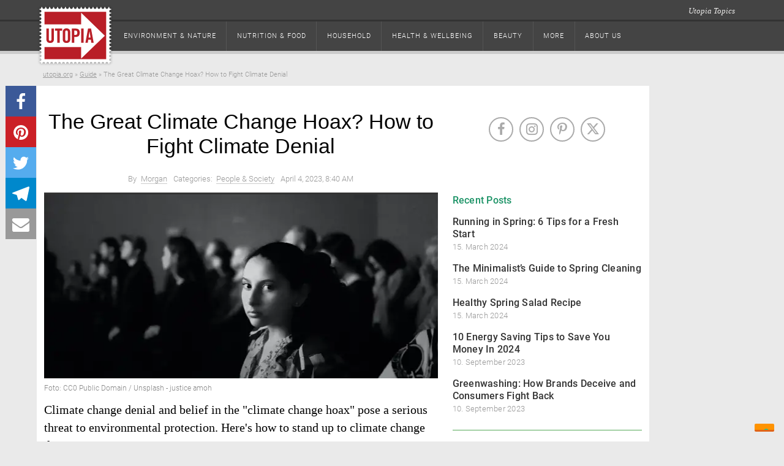

--- FILE ---
content_type: text/html; charset=UTF-8
request_url: https://utopia.org/guide/the-great-climate-change-hoax-how-to-fight-climate-denial/
body_size: 34905
content:
<!DOCTYPE html>

<html class="no-js" lang="en-US">

<head>

	<meta charset="utf-8"/>
	<meta name="viewport" content="width=device-width, initial-scale=1.0"/>
	<title>
		The Great Climate Change Hoax? How to Fight Climate Denial - Utopia	</title>
	<link rel="preload" href="https://utopia.org/app/themes/utopiamain/assets/img/svg/utopia-logo.svg" as="image"  type="image/svg+xml">
<link rel="dns-prefetch" href="https://images.utopia.org">
<link rel="preconnect" href="https://images.utopia.org">
<link rel="preload" href="https://a.utopia.de/a.gif" as="image"  type="image/gif">
<script id="dataLayer" data-cfasync="false">
		var dataLayer = dataLayer || [];
	</script>
<script>
			/*! matchMedia() polyfill - Test a CSS media type/query in JS. Authors & copyright (c) 2012: Scott Jehl, Paul Irish, Nicholas Zakas, David Knight. Dual MIT/BSD license */
			window.matchMedia||(window.matchMedia=function(){"use strict";var e=window.styleMedia||window.media;if(!e){var t=document.createElement("style"),i=document.getElementsByTagName("script")[0],n=null;t.type="text/css",t.id="matchmediajs-test",i.parentNode.insertBefore(t,i),n="getComputedStyle"in window&&window.getComputedStyle(t,null)||t.currentStyle,e={matchMedium:function(e){var i="@media "+e+"{ #matchmediajs-test { width: 1px; } }";return t.styleSheet?t.styleSheet.cssText=i:t.textContent=i,"1px"===n.width}}}return function(t){return{matches:e.matchMedium(t||"all"),media:t||"all"}}}());
			var UT_MinWidth = window.matchMedia( "(max-width: 700px)" );
			
		</script><meta name='robots' content='index, follow, max-image-preview:large, max-snippet:-1, max-video-preview:-1' />
<meta name="ut-embetty" content="server" data-embetty-server="https://embetty.utopix.net">		<script>
			// config for tcf api adapter
			window.TCF_API_PURPOSES = {
				PUSH_ENGAGE: '1',
				WRITE_COOKIES: '1',
				CREATE_PERSONALIZED_ADS_PROFILE: '3',
				ANALYTICS: ['1', '8', '9', '10'] // workaround for iubenda not supporting custom vendors as defined in IAB standard
			};
		</script>
        <script>
          var _iub = _iub || [];
          _iub.csConfiguration = {
            "askConsentAtCookiePolicyUpdate": true,
            "cookiePolicyInOtherWindow": true,
            "countryDetection": true,
            "enableTcf": true,
            "enableUspr": true,
            "lang": "en",
            "logViaAlert": true,
            "newConsentAtVendorListUpdate": 7,
            "perPurposeConsent": true,
            "siteId": 1984871,
            "whitelabel": false,
            "cookiePolicyId": 44076725,
            "cookiePolicyUrl": "https://i.utopia.org/privacy/utopia-org/privacy-policy.html",
            "privacyPolicyUrl": "https://i.utopia.org/privacy/utopia-org/privacy-policy.html",
            "privacyPolicyNoticeAtCollectionUrl": "https://i.utopia.org/privacy/utopia-org/privacy-policy.html",
            "banner": {
              "acceptButtonCaptionColor": "white",
              "acceptButtonColor": "#0073CE",
              "acceptButtonDisplay": true,
              "backgroundColor": "white",
              "closeButtonDisplay": false,
              "customizeButtonCaptionColor": "#4D4D4D",
              "customizeButtonColor": "#DADADA",
              "customizeButtonDisplay": true,
              "explicitWithdrawal": true,
              "listPurposes": true,
              "position": "float-top-center",
              "rejectButtonCaptionColor": "white",
              "rejectButtonColor": "#0073CE",
              "rejectButtonDisplay": true,
              "showPurposesToggles": true,
              "textColor": "black",
              "customizeButtonCaption": "Customize or decline"
            }
          };
        </script>
		<style>
			#iubenda-cs-banner {
				background-color: rgba(0, 0, 0, .8) !important;
			}

			#iubenda-iframe {
				background-color: rgba(0, 0, 0, 1) !important;
			}

			.iubenda-custom-content .cmpHead {
				font-size: 22px !important;
				font-weight: bold !important;
			}

			.iubenda-custom-content .cmpBody p {
				font-size: 16px !important;
			}

			#iubenda-cs-banner .iubenda-cs-opt-group .iubenda-cs-accept-btn,
			#iubenda-cs-banner .iubenda-cs-opt-group .iubenda-cs-customize-btn {
				border-radius: 8px !important;
				opacity: .9 !important;
				box-shadow: 0 4px 8px 0 rgba(0, 0, 0, 0.2) !important;
			}
		</style>

        <script type="text/javascript" src="//cdn.iubenda.com/cs/tcf/stub-v2.js"></script>
        <script type="text/javascript" src="//cdn.iubenda.com/cs/tcf/safe-tcf-v2.js"></script>
        <script type="text/javascript" src="//cdn.iubenda.com/cs/gpp/stub.js"></script>
        <script type="text/javascript" src="//cdn.iubenda.com/cs/iubenda_cs.js" charset="UTF-8" async></script>
		<script>(()=>{"use strict";window.UTOPIA_PURPOSES={FUNCTIONAL:"1",WRITE_COOKIES:"2",ANALYTICS:"3",CUSTOM_SEARCH:"5",PUSH_ENGAGE:"4",FULL_CONSENT:"6"};const e=[5,6];const t=class{constructor(e,t){this.eventListener=[],this.UTOPIA_PURPOSES=e.UTOPIA_PURPOSES,this.webPageConfig=t,this.FUNCTION_TO_PURPOSE=t.data.functionToPurpose,this.CUSTOM_VENDOR_IDS=t.data.customVendorIds,e.MY_CONSENT_PREFERENCES=e.MY_CONSENT_PREFERENCES||{},e.__tcfapi("addEventListener",2,((s,n)=>{!n||"tcloaded"!==s.eventStatus&&"useractioncomplete"!==s.eventStatus||"tcloaded"!==s.eventStatus&&"useractioncomplete"!==s.eventStatus||e.__tcfapi("getCustomVendorConsents",2,((e,n)=>{n?(s.customVendors={},s.customVendors.consents=t.filter.customVendors(e)):s.customVendors||(s.customVendors={},s.customVendors.consents=t.filter.customVendors(s)),this.validate(s)}))}))}allowCustomVendor(e,t){return this.CUSTOM_VENDOR_IDS?0!==e.customVendors.consents.length&&!!e.customVendors.consents.some((e=>e._id===t)):this.allowByPurpose(e,t)}allPurposesGiven(t){if(!t.purpose.consents)return!1;const s=Object.keys(t.purpose.consents);if(0===s.length)return!1;if(s.length<Object.keys(t.purpose.legitimateInterests).length)return!1;for(let n=1;n<=s.length;n++)if(!t.purpose.consents[n]&&-1===e.indexOf(n))return!1;return!0}allowByPurpose(e,t){if(!e.purpose.consents||0===Object.keys(e.purpose.consents).length)return!1;if(Array.isArray(t)){for(const s of t)if(!e.purpose.consents[s])return!1;return!0}return e.purpose.consents[t]}validate(e){if(this.webPageConfig.filter.purHandling){const t=this.webPageConfig.filter.purHandling();if(t){const s=t.websitePurposes,n=t.tagManagerPurposes;for(const t of this.eventListener)t(s,e);return void window.MY_CONSENT_CALLBACK(s,n,e)}}const t={},s=this.CUSTOM_VENDOR_IDS?this.CUSTOM_VENDOR_IDS.CUSTOM_SEARCH:this.FUNCTION_TO_PURPOSE.WRITE_COOKIES,n=this.CUSTOM_VENDOR_IDS?this.CUSTOM_VENDOR_IDS.ANALYTICS:this.FUNCTION_TO_PURPOSE.ANALYTICS;t[window.UTOPIA_PURPOSES.FUNCTIONAL]=!0,t[window.UTOPIA_PURPOSES.CUSTOM_SEARCH]=this.allowCustomVendor(e,s),t[window.UTOPIA_PURPOSES.PUSH_ENGAGE]=this.allowByPurpose(e,this.FUNCTION_TO_PURPOSE.PUSH_ENGAGE),t[window.UTOPIA_PURPOSES.ANALYTICS]=this.allowCustomVendor(e,n);const o={};o[window.UTOPIA_PURPOSES.ANALYTICS]=t[window.UTOPIA_PURPOSES.ANALYTICS],o[window.UTOPIA_PURPOSES.WRITE_COOKIES]=this.allowByPurpose(e,this.FUNCTION_TO_PURPOSE.WRITE_COOKIES),o[window.UTOPIA_PURPOSES.FULL_CONSENT]=this.allPurposesGiven(e);for(const s of this.eventListener)s(t,e);window.MY_CONSENT_CALLBACK(t,o,e)}onConsent(e){-1===this.eventListener.indexOf(e)&&this.eventListener.push(e)}};class s{constructor(e,t){this.name=e.name,this.src=e.src,this.preference=e.preference,this.preferences=t,this.async=e.async,this.next={},this.loading=!1,this.loaded=!1,this.loadedCallbacks=[],this.listeners={},this.resolveDependencyListener=this.resolveDependencyListener.bind(this)}load(){let e=this.preferences[this.preference];e&&e.then((()=>{if(this.loading||!this.dependenciesLoaded())return;this.loading=!0;let e=this,t=window.document.createElement("script");if(t.src=this.src,t.src.indexOf(window.location.origin)>-1&&t.src.indexOf("/layout/js")>-1){const e=t.src.split(".js");t.src=e[0]+window.es5Postfix()+".js"+e[1]}"async"===this.async?t.async=!0:"blocking"===this.async?(t.defer=!1,t.async=!1):t.defer=!0,t.id=this.name,t.onload=t.onreadystatechange=function(){t.onreadystatechange=t.onload=null,e.loaded=!0;for(let t of e.loadedCallbacks)t(e);for(let t of Object.keys(e.next))e.next[t].load()},document.head.appendChild(t)}))}addLoadCallback(e){this.loaded?e(this):this.loadedCallbacks.push(e)}addChild(e){this.next[e.getName()]=e}addDependencyListener(e){this.listeners[e]=!1}resolveDependencyListener(e){this.listeners[e.name]=!0,!0===this.dependenciesLoaded()&&this.load()}dependenciesLoaded(){let e=!0;for(let t of Object.keys(this.listeners))if(!this.listeners[t]){e=!1;break}return e}getNext(){return this.next||null}getName(){return this.name}isLoaded(){return this.loaded}}class n{constructor(e){this.roots=[],this.delayedNodes=[],this.iterated=0,this.preferencePromises=e}addPreLoadedRoot(e){let t={name:e.name,src:e.src,preference:1,async:e.async?e.async:"blocking",dep:[]},n=new s(t,this.preferencePromises);this.roots.push(n),n.loading=!0,n.loaded=!0}bindLoadedEventforDelayed(e,t){for(let s of t){let t=this.completeFind(s);if(!t)throw Error("Dependency not found: "+s);e.addDependencyListener(s),t.addLoadCallback(e.resolveDependencyListener)}}addNode(e,t){if(t.length>1){let n=null;for(let e of t)if(n=this.findNode(e,this.delayedNodes),n)break;if(n){let o=new s(e,this.preferencePromises);n.addChild(o),this.bindLoadedEventforDelayed(o,t)}else{let n=new s(e,this.preferencePromises);this.delayedNodes.push(n),this.bindLoadedEventforDelayed(n,t)}if(0===this.delayedNodes.length){let n=new s(e,this.preferencePromises);this.delayedNodes.push(n),this.bindLoadedEventforDelayed(n,t)}return}if(0===t.length){let t=new s(e,this.preferencePromises);return void this.roots.push(t)}let n=null,o=this.findNode(t[0],this.roots);if(o){n=o;let t=new s(e,this.preferencePromises);n.addChild(t),!0===n.isLoaded()&&t.load()}if(!n){let o=null;for(let i of this.delayedNodes){for(let e of t)o=this.iterateNode(i,e);o&&(n=o,n.addChild(new s(e,this.preferencePromises)))}}if(!n)throw Error("Resource enqueued in the wrong order: "+e.name)}completeFind(e){let t=this.findNode(e,this.roots);return t||(t=this.findNode(e,this.delayedNodes)),t}findNode(e,t){for(let s of t){let t=this.iterateNode(s,e);if(t)return t}return null}iterateNode(e,t){if(this.iterated++,this.iterated>5e3)throw Error("Max. iterations of 5000 reached.");if(e.getName()===t)return e;let s=e.getNext();if(!s)return null;let n=null;for(let e of Object.keys(s)){let o=s[e];if(n=this.iterateNode(o,t),n)return n}return null}load(){for(let e of this.roots)e.load()}}window.MY_CONSENT_PREFERENCES={purposes:{1:!0,3:!1,4:!1,5:!1}},window.MY_CONSENT_CALLBACK=()=>{},window.PREFERENCE_PROMISES={},window.es5Postfix=()=>"noModule"in document.createElement("script")?"":"-es5";const o={Consenter:class{constructor(){const e=this;if(window.PREFERENCE_PROMISES={},window.MY_CONSENT_PREFERENCES&&window.MY_CONSENT_PREFERENCES.purposes)for(let t in window.MY_CONSENT_PREFERENCES.purposes)!0===window.MY_CONSENT_PREFERENCES.purposes[t]?window.PREFERENCE_PROMISES[t]=new Promise((function(e,t){e()})):window.PREFERENCE_PROMISES[t]=new Promise((function(s,n){e.addEventListenerOnce(window,"cmpPreferenceIsGiven_"+t,(function(){s()}))}));this.tree=new n(window.PREFERENCE_PROMISES),this.start=this.start.bind(this)}start(e,t,s){window.MY_CONSENT_PREFERENCES.purposes=e,this.firePreferencesEvents(e),this.writePreferencesToDOM(e),this.tree.load(),this.initDataLayer(t,s)}loadJS(e,t,s=1,n="async",o=[]){this.tree.addNode({name:e,src:t,preference:s,async:n},o),this.tree.load()}jsLoader(e,t){if(e)throw Error("Support for src attribute is deprecated ! Please provide a name instead");const s=this.tree.completeFind(t);s.preference=1,s.load()}addAfterLoadCallback(e,t){const s=this.tree.completeFind(e);s&&(s.isLoaded()?t():s.addLoadCallback(t))}libIsLoaded(e){this.tree.addPreLoadedRoot({name:e.name,src:e.src,async:e.async})}waitForCmpPref(e,t){window.PREFERENCE_PROMISES[e].then((()=>{t()}))}firePreferencesEvents(e){if(e)for(const t in e)if(e[t]){const e=new Event("cmpPreferenceIsGiven_"+t);window.dispatchEvent(e)}}writePreferencesToDOM(e){for(const t of Object.keys(e)){const s=document.getElementsByTagName("html")[0];e[t]?s.classList.add("cmp-consent-level-"+t):s.classList.remove("cmp-consent-level-"+t)}}addEventListenerOnce(e,t,s){e.addEventListener(t,(function n(o){e.removeEventListener(t,n),s.apply(this,arguments)}))}initDataLayer(e,t){window.dataLayer.push({cmp_data:t,event:"cmp_consent_test"}),e[window.UTOPIA_PURPOSES.WRITE_COOKIES]&&window.dataLayer.push({cmp_cookies:!0,event:"cmp_cookies_on"}),e[window.UTOPIA_PURPOSES.ANALYTICS]?window.dataLayer.push({cmp_analytics:!0,event:"cmp_analytics_on"}):window.dataLayer.push({cmp_analytics:!1,event:"cmp_analytics_off"}),e[window.UTOPIA_PURPOSES.FULL_CONSENT]&&window.dataLayer.push({cmp_full_consent:!0,event:"cmp_full_consent"})}},TcfApiAdapter:t,PurHandler:class{constructor(){let e=this;this.loadPreferenceTwo=null,this.tree=new n({1:new Promise((function(e,t){e()})),2:new Promise((function(t,s){e.loadPreferenceTwo=function(){t()}}))}),this.start=this.start.bind(this)}start(){this.loadPreferenceTwo(),this.tree.load()}loadJS(e,t,s=1,n="async",o=[]){this.tree.addNode({name:e,src:t,preference:s,async:n},o),this.tree.load()}waitForPreference(e,t){this.tree.preferencePromises[e].then((()=>{t()}))}addAfterLoadCallback(e,t){const s=this.tree.completeFind(e);s&&(s.isLoaded()?t():s.addLoadCallback(t))}}};window.consenter=new o.Consenter,window.MY_CONSENT_CALLBACK=window.consenter.start,window.tcfApiConsentAdapter=new o.TcfApiAdapter(window,{data:{customVendorIds:null,functionToPurpose:{PUSH_ENGAGE:"1",WRITE_COOKIES:"1",CREATE_PERSONALIZED_ADS_PROFILE:"3",ANALYTICS:["1","8","9","10"]}},filter:{customVendors:function(e){return[]}}})})();
//# sourceMappingURL=tcf_api_adapter.js.map</script>
	<!-- This site is optimized with the Yoast SEO Premium plugin v22.0 (Yoast SEO v22.2) - https://yoast.com/wordpress/plugins/seo/ -->
	<meta name="description" content="Climate change denial and belief in the &quot;climate change hoax&quot; pose a serious threat to environmental protection. Here&#039;s how to stand up to climate change deniers." />
	<link rel="canonical" href="https://utopia.org/guide/the-great-climate-change-hoax-how-to-fight-climate-denial/" />
	<meta property="og:locale" content="en_US" />
	<meta property="og:type" content="article" />
	<meta property="og:title" content="The Great Climate Change Hoax? How to Fight Climate Denial" />
	<meta property="og:description" content="Climate change denial and belief in the &quot;climate change hoax&quot; pose a serious threat to environmental protection. Here&#039;s how to stand up to climate change deniers." />
	<meta property="og:url" content="https://utopia.org/guide/the-great-climate-change-hoax-how-to-fight-climate-denial/" />
	<meta property="og:site_name" content="Utopia" />
	<meta property="article:publisher" content="https://www.facebook.com/utopia.org.global/" />
	<meta property="article:published_time" content="2023-04-04T12:40:00+00:00" />
	<meta property="article:modified_time" content="2023-05-12T08:04:49+00:00" />
	<meta property="og:image" content="https://utopia.org/app/uploads/2023/04/climate-change-hoax-cc0-public-domain-unsplash-justice-amoh-230403.jpg" />
	<meta property="og:image:width" content="1280" />
	<meta property="og:image:height" content="720" />
	<meta property="og:image:type" content="image/jpeg" />
	<meta name="twitter:card" content="summary_large_image" />
	<meta name="twitter:label1" content="Est. reading time" />
	<meta name="twitter:data1" content="11 minutes" />
	<meta name="twitter:label2" content="Written by" />
	<meta name="twitter:data2" content="Morgan" />
	<script type="application/ld+json" class="yoast-schema-graph">{"@context":"https://schema.org","@graph":[{"@type":"NewsArticle","@id":"https://utopia.org/guide/the-great-climate-change-hoax-how-to-fight-climate-denial/#article","isPartOf":{"@id":"https://utopia.org/guide/the-great-climate-change-hoax-how-to-fight-climate-denial/"},"author":[{"@id":"https://utopia.org/#/schema/person/c1ea784c811440b94e7b807ebd760419"}],"headline":"The Great Climate Change Hoax? How to Fight Climate Denial","datePublished":"2023-04-04T12:40:00+00:00","dateModified":"2023-05-12T08:04:49+00:00","mainEntityOfPage":{"@id":"https://utopia.org/guide/the-great-climate-change-hoax-how-to-fight-climate-denial/"},"wordCount":2345,"publisher":{"@id":"https://utopia.org/#organization"},"image":["https://images.utopia.org/RIn1SRrq3D3X854iW5fT8zlo1g7Z0OUtHPfPjNJ62Eg/rt:fill/w:960/h:960/g:ce/plain/2023/04/climate-change-hoax-cc0-public-domain-unsplash-justice-amoh-230403.jpg","https://images.utopia.org/pkC7ey7rbH191qukU12AjpcnNOyH8LFFE0WX1DHJ_Zo/rt:fill/w:1152/h:864/g:ce/plain/2023/04/climate-change-hoax-cc0-public-domain-unsplash-justice-amoh-230403.jpg","https://images.utopia.org/2mrvuolxSn5PaL6Ct1wkfqbRh0eNTfhzn4twKeujFrU/rt:fill/w:1280/h:720/g:ce/plain/2023/04/climate-change-hoax-cc0-public-domain-unsplash-justice-amoh-230403.jpg"],"thumbnailUrl":"https://utopia.org/app/uploads/2023/04/climate-change-hoax-cc0-public-domain-unsplash-justice-amoh-230403.jpg","keywords":["Climate Change","Guide","Must reads","Pollution","Problematic Practices","Relationships"],"articleSection":["People &amp; Society"],"inLanguage":"en-US"},{"@type":"WebPage","@id":"https://utopia.org/guide/the-great-climate-change-hoax-how-to-fight-climate-denial/","url":"https://utopia.org/guide/the-great-climate-change-hoax-how-to-fight-climate-denial/","name":"The Great Climate Change Hoax? How to Fight Climate Denial - Utopia","isPartOf":{"@id":"https://utopia.org/#website"},"primaryImageOfPage":{"@id":"https://utopia.org/guide/the-great-climate-change-hoax-how-to-fight-climate-denial/#primaryimage"},"image":{"@id":"https://utopia.org/guide/the-great-climate-change-hoax-how-to-fight-climate-denial/#primaryimage"},"thumbnailUrl":"https://utopia.org/app/uploads/2023/04/climate-change-hoax-cc0-public-domain-unsplash-justice-amoh-230403.jpg","datePublished":"2023-04-04T12:40:00+00:00","dateModified":"2023-05-12T08:04:49+00:00","description":"Climate change denial and belief in the \"climate change hoax\" pose a serious threat to environmental protection. Here's how to stand up to climate change deniers.","breadcrumb":{"@id":"https://utopia.org/guide/the-great-climate-change-hoax-how-to-fight-climate-denial/#breadcrumb"},"inLanguage":"en-US","potentialAction":[{"@type":"ReadAction","target":["https://utopia.org/guide/the-great-climate-change-hoax-how-to-fight-climate-denial/"]}]},{"@type":"ImageObject","inLanguage":"en-US","@id":"https://utopia.org/guide/the-great-climate-change-hoax-how-to-fight-climate-denial/#primaryimage","url":"https://utopia.org/app/uploads/2023/04/climate-change-hoax-cc0-public-domain-unsplash-justice-amoh-230403.jpg","contentUrl":"https://utopia.org/app/uploads/2023/04/climate-change-hoax-cc0-public-domain-unsplash-justice-amoh-230403.jpg","width":1280,"height":720,"caption":"climate change hoax"},{"@type":"BreadcrumbList","@id":"https://utopia.org/guide/the-great-climate-change-hoax-how-to-fight-climate-denial/#breadcrumb","itemListElement":[{"@type":"ListItem","position":1,"name":"utopia.org","item":"https://utopia.org/"},{"@type":"ListItem","position":2,"name":"Guide","item":"https://utopia.org/guide/"},{"@type":"ListItem","position":3,"name":"The Great Climate Change Hoax? How to Fight Climate Denial"}]},{"@type":"WebSite","@id":"https://utopia.org/#website","url":"https://utopia.org/","name":"Utopia","description":"responsible living","publisher":{"@id":"https://utopia.org/#organization"},"potentialAction":[{"@type":"SearchAction","target":{"@type":"EntryPoint","urlTemplate":"https://utopia.org/?s={search_term_string}"},"query-input":"required name=search_term_string"}],"inLanguage":"en-US"},{"@type":"Organization","@id":"https://utopia.org/#organization","name":"Utopia GmbH","url":"https://utopia.org/","logo":{"@type":"ImageObject","inLanguage":"en-US","@id":"https://utopia.org/#/schema/logo/image/","url":"https://utopia.org/app/uploads/2020/10/utopia_logo_16031-neu.png","contentUrl":"https://utopia.org/app/uploads/2020/10/utopia_logo_16031-neu.png","width":188,"height":141,"caption":"Utopia GmbH"},"image":{"@id":"https://utopia.org/#/schema/logo/image/"},"sameAs":["https://www.facebook.com/utopia.org.global/","https://www.instagram.com/utopia_org/","https://www.pinterest.de/utopia_org/"]},{"@type":"Person","@id":"https://utopia.org/#/schema/person/c1ea784c811440b94e7b807ebd760419","name":"Morgan","image":{"@type":"ImageObject","inLanguage":"en-US","@id":"https://utopia.org/#/schema/person/image/1cb12001e21928f214598c5d58b774e5","url":"https://secure.gravatar.com/avatar/3190ca3b4555ad1da9919268f40a2c6c?s=96&d=mm&r=g","contentUrl":"https://secure.gravatar.com/avatar/3190ca3b4555ad1da9919268f40a2c6c?s=96&d=mm&r=g","caption":"Morgan"},"url":"https://utopia.org/author/morgan/"}]}</script>
	<!-- / Yoast SEO Premium plugin. -->


<link rel='dns-prefetch' href='//utopia.org' />
<script data-doc='tracking_keywords'>dataLayer.push({"pageTitle":"The Great Climate Change Hoax? How to Fight Climate Denial - Utopia","pagePostType":"utopia_ratgeber","postID":51622,"pagePostAuthor":"Morgan","pageAttributes":["climate_change","guide","must_read","pollution","problematic_practices","relationships"],"pageAttributes1":["climate_change","guide","must_read","pollution","problematic_practices","relationships"],"pageAttributes2":null,"pageAttributes3":null,"pagePostID":"post_51622","pageCategory":["people_society"],"pagePostType2":"single_utopia_ratgeber","bart":"artikel","activeChannel":null});</script>
<meta name='UT:pageinfo' content='{"pageTitle":"The Great Climate Change Hoax? How to Fight Climate Denial - Utopia","pagePostType":"utopia_ratgeber","postID":51622,"pagePostAuthor":"Morgan","pageAttributes":["climate_change","guide","must_read","pollution","problematic_practices","relationships"],"pageAttributes1":["climate_change","guide","must_read","pollution","problematic_practices","relationships"],"pageAttributes2":null,"pageAttributes3":null,"pagePostID":"post_51622","pageCategory":["people_society"],"pagePostType2":"single_utopia_ratgeber","bart":"artikel","activeChannel":null}'/>
<!-- Google Tag Manager -->
<script>(function(w,d,s,l,i){w[l]=w[l]||[];w[l].push({'gtm.start':
new Date().getTime(),event:'gtm.js'});var f=d.getElementsByTagName(s)[0],
j=d.createElement(s),dl=l!='dataLayer'?'&l='+l:'';j.async=true;j.src=
'https://ord.utopia.org/gtm.js?id='+i+dl;f.parentNode.insertBefore(j,f);
})(window,document,'script','dataLayer','GTM-5LPZ2MQ');</script>
<!-- End Google Tag Manager --><script type='text/javascript'>var uwpac = uwpac || {};uwpac = {"isActive":true,"post_type":"utopia_ratgeber","post_id":51622,"copen":false,"c":"wp_uwpac","ci_color":null,"cActive":true,"rlActive":false,"ajaxurl":"https:\/\/utopia.org\/wp\/wp-admin\/admin-ajax.php"}</script><link rel='stylesheet' id='roboto-css' href='https://utopia.org/app/themes/utopiamain/layout/css/roboto.css?ver=1710761720' type='text/css' media='all' />
<link rel='stylesheet' id='font-awesome-css' href='https://utopia.org/app/themes/utopiamain/layout/css/utopia-icons.css?ver=1710761720' type='text/css' media='all' />
<link rel='stylesheet' id='print-css-css' href='https://utopia.org/app/themes/utopia-org-child/css/print.css?ver=1710761698' type='text/css' media='all' />
<link rel='stylesheet' id='org-style-css-css' href='https://utopia.org/app/themes/utopia-org-child/layout/css/org_style.css?ver=1710761786' type='text/css' media='all' />
<link rel='stylesheet' id='affiliate-css-css' href='https://utopia.org/app/themes/utopia-org-child/layout/css/affiliate.css?ver=1710761786' type='text/css' media='all' />
<link rel='stylesheet' id='non_home_css-css' href='https://utopia.org/app/themes/utopiamain/layout/css/non_home_style.css?ver=1710761789' type='text/css' media='all' />
<link rel='stylesheet' id='grid-mobile-css-css' href='https://utopia.org/app/themes/utopiamain/layout/css/grid_new_mobile.css?ver=1710761789' type='text/css' media='screen and (max-width: 767px)' />
<link rel='stylesheet' id='grid-tablet-css-css' href='https://utopia.org/app/themes/utopiamain/layout/css/grid_new_tablet.css?ver=1710761789' type='text/css' media='screen and (min-width: 768px) and (max-width:1024px)' />
<link rel='stylesheet' id='grid-desktop-css-css' href='https://utopia.org/app/themes/utopiamain/layout/css/grid_new_desktop.css?ver=1710761789' type='text/css' media='screen and (min-width: 1025px)' />
<link rel='stylesheet' id='wp-block-library-css' href='https://utopia.org/wp/wp-includes/css/dist/block-library/style.min.css?ver=6.3.3' type='text/css' media='all' />
<style id='classic-theme-styles-inline-css' type='text/css'>
/*! This file is auto-generated */
.wp-block-button__link{color:#fff;background-color:#32373c;border-radius:9999px;box-shadow:none;text-decoration:none;padding:calc(.667em + 2px) calc(1.333em + 2px);font-size:1.125em}.wp-block-file__button{background:#32373c;color:#fff;text-decoration:none}
</style>
<style id='global-styles-inline-css' type='text/css'>
body{--wp--preset--color--black: #000000;--wp--preset--color--cyan-bluish-gray: #abb8c3;--wp--preset--color--white: #ffffff;--wp--preset--color--pale-pink: #f78da7;--wp--preset--color--vivid-red: #cf2e2e;--wp--preset--color--luminous-vivid-orange: #ff6900;--wp--preset--color--luminous-vivid-amber: #fcb900;--wp--preset--color--light-green-cyan: #7bdcb5;--wp--preset--color--vivid-green-cyan: #00d084;--wp--preset--color--pale-cyan-blue: #8ed1fc;--wp--preset--color--vivid-cyan-blue: #0693e3;--wp--preset--color--vivid-purple: #9b51e0;--wp--preset--gradient--vivid-cyan-blue-to-vivid-purple: linear-gradient(135deg,rgba(6,147,227,1) 0%,rgb(155,81,224) 100%);--wp--preset--gradient--light-green-cyan-to-vivid-green-cyan: linear-gradient(135deg,rgb(122,220,180) 0%,rgb(0,208,130) 100%);--wp--preset--gradient--luminous-vivid-amber-to-luminous-vivid-orange: linear-gradient(135deg,rgba(252,185,0,1) 0%,rgba(255,105,0,1) 100%);--wp--preset--gradient--luminous-vivid-orange-to-vivid-red: linear-gradient(135deg,rgba(255,105,0,1) 0%,rgb(207,46,46) 100%);--wp--preset--gradient--very-light-gray-to-cyan-bluish-gray: linear-gradient(135deg,rgb(238,238,238) 0%,rgb(169,184,195) 100%);--wp--preset--gradient--cool-to-warm-spectrum: linear-gradient(135deg,rgb(74,234,220) 0%,rgb(151,120,209) 20%,rgb(207,42,186) 40%,rgb(238,44,130) 60%,rgb(251,105,98) 80%,rgb(254,248,76) 100%);--wp--preset--gradient--blush-light-purple: linear-gradient(135deg,rgb(255,206,236) 0%,rgb(152,150,240) 100%);--wp--preset--gradient--blush-bordeaux: linear-gradient(135deg,rgb(254,205,165) 0%,rgb(254,45,45) 50%,rgb(107,0,62) 100%);--wp--preset--gradient--luminous-dusk: linear-gradient(135deg,rgb(255,203,112) 0%,rgb(199,81,192) 50%,rgb(65,88,208) 100%);--wp--preset--gradient--pale-ocean: linear-gradient(135deg,rgb(255,245,203) 0%,rgb(182,227,212) 50%,rgb(51,167,181) 100%);--wp--preset--gradient--electric-grass: linear-gradient(135deg,rgb(202,248,128) 0%,rgb(113,206,126) 100%);--wp--preset--gradient--midnight: linear-gradient(135deg,rgb(2,3,129) 0%,rgb(40,116,252) 100%);--wp--preset--font-size--small: 13px;--wp--preset--font-size--medium: 20px;--wp--preset--font-size--large: 36px;--wp--preset--font-size--x-large: 42px;--wp--preset--spacing--20: 0.44rem;--wp--preset--spacing--30: 0.67rem;--wp--preset--spacing--40: 1rem;--wp--preset--spacing--50: 1.5rem;--wp--preset--spacing--60: 2.25rem;--wp--preset--spacing--70: 3.38rem;--wp--preset--spacing--80: 5.06rem;--wp--preset--shadow--natural: 6px 6px 9px rgba(0, 0, 0, 0.2);--wp--preset--shadow--deep: 12px 12px 50px rgba(0, 0, 0, 0.4);--wp--preset--shadow--sharp: 6px 6px 0px rgba(0, 0, 0, 0.2);--wp--preset--shadow--outlined: 6px 6px 0px -3px rgba(255, 255, 255, 1), 6px 6px rgba(0, 0, 0, 1);--wp--preset--shadow--crisp: 6px 6px 0px rgba(0, 0, 0, 1);}:where(.is-layout-flex){gap: 0.5em;}:where(.is-layout-grid){gap: 0.5em;}body .is-layout-flow > .alignleft{float: left;margin-inline-start: 0;margin-inline-end: 2em;}body .is-layout-flow > .alignright{float: right;margin-inline-start: 2em;margin-inline-end: 0;}body .is-layout-flow > .aligncenter{margin-left: auto !important;margin-right: auto !important;}body .is-layout-constrained > .alignleft{float: left;margin-inline-start: 0;margin-inline-end: 2em;}body .is-layout-constrained > .alignright{float: right;margin-inline-start: 2em;margin-inline-end: 0;}body .is-layout-constrained > .aligncenter{margin-left: auto !important;margin-right: auto !important;}body .is-layout-constrained > :where(:not(.alignleft):not(.alignright):not(.alignfull)){max-width: var(--wp--style--global--content-size);margin-left: auto !important;margin-right: auto !important;}body .is-layout-constrained > .alignwide{max-width: var(--wp--style--global--wide-size);}body .is-layout-flex{display: flex;}body .is-layout-flex{flex-wrap: wrap;align-items: center;}body .is-layout-flex > *{margin: 0;}body .is-layout-grid{display: grid;}body .is-layout-grid > *{margin: 0;}:where(.wp-block-columns.is-layout-flex){gap: 2em;}:where(.wp-block-columns.is-layout-grid){gap: 2em;}:where(.wp-block-post-template.is-layout-flex){gap: 1.25em;}:where(.wp-block-post-template.is-layout-grid){gap: 1.25em;}.has-black-color{color: var(--wp--preset--color--black) !important;}.has-cyan-bluish-gray-color{color: var(--wp--preset--color--cyan-bluish-gray) !important;}.has-white-color{color: var(--wp--preset--color--white) !important;}.has-pale-pink-color{color: var(--wp--preset--color--pale-pink) !important;}.has-vivid-red-color{color: var(--wp--preset--color--vivid-red) !important;}.has-luminous-vivid-orange-color{color: var(--wp--preset--color--luminous-vivid-orange) !important;}.has-luminous-vivid-amber-color{color: var(--wp--preset--color--luminous-vivid-amber) !important;}.has-light-green-cyan-color{color: var(--wp--preset--color--light-green-cyan) !important;}.has-vivid-green-cyan-color{color: var(--wp--preset--color--vivid-green-cyan) !important;}.has-pale-cyan-blue-color{color: var(--wp--preset--color--pale-cyan-blue) !important;}.has-vivid-cyan-blue-color{color: var(--wp--preset--color--vivid-cyan-blue) !important;}.has-vivid-purple-color{color: var(--wp--preset--color--vivid-purple) !important;}.has-black-background-color{background-color: var(--wp--preset--color--black) !important;}.has-cyan-bluish-gray-background-color{background-color: var(--wp--preset--color--cyan-bluish-gray) !important;}.has-white-background-color{background-color: var(--wp--preset--color--white) !important;}.has-pale-pink-background-color{background-color: var(--wp--preset--color--pale-pink) !important;}.has-vivid-red-background-color{background-color: var(--wp--preset--color--vivid-red) !important;}.has-luminous-vivid-orange-background-color{background-color: var(--wp--preset--color--luminous-vivid-orange) !important;}.has-luminous-vivid-amber-background-color{background-color: var(--wp--preset--color--luminous-vivid-amber) !important;}.has-light-green-cyan-background-color{background-color: var(--wp--preset--color--light-green-cyan) !important;}.has-vivid-green-cyan-background-color{background-color: var(--wp--preset--color--vivid-green-cyan) !important;}.has-pale-cyan-blue-background-color{background-color: var(--wp--preset--color--pale-cyan-blue) !important;}.has-vivid-cyan-blue-background-color{background-color: var(--wp--preset--color--vivid-cyan-blue) !important;}.has-vivid-purple-background-color{background-color: var(--wp--preset--color--vivid-purple) !important;}.has-black-border-color{border-color: var(--wp--preset--color--black) !important;}.has-cyan-bluish-gray-border-color{border-color: var(--wp--preset--color--cyan-bluish-gray) !important;}.has-white-border-color{border-color: var(--wp--preset--color--white) !important;}.has-pale-pink-border-color{border-color: var(--wp--preset--color--pale-pink) !important;}.has-vivid-red-border-color{border-color: var(--wp--preset--color--vivid-red) !important;}.has-luminous-vivid-orange-border-color{border-color: var(--wp--preset--color--luminous-vivid-orange) !important;}.has-luminous-vivid-amber-border-color{border-color: var(--wp--preset--color--luminous-vivid-amber) !important;}.has-light-green-cyan-border-color{border-color: var(--wp--preset--color--light-green-cyan) !important;}.has-vivid-green-cyan-border-color{border-color: var(--wp--preset--color--vivid-green-cyan) !important;}.has-pale-cyan-blue-border-color{border-color: var(--wp--preset--color--pale-cyan-blue) !important;}.has-vivid-cyan-blue-border-color{border-color: var(--wp--preset--color--vivid-cyan-blue) !important;}.has-vivid-purple-border-color{border-color: var(--wp--preset--color--vivid-purple) !important;}.has-vivid-cyan-blue-to-vivid-purple-gradient-background{background: var(--wp--preset--gradient--vivid-cyan-blue-to-vivid-purple) !important;}.has-light-green-cyan-to-vivid-green-cyan-gradient-background{background: var(--wp--preset--gradient--light-green-cyan-to-vivid-green-cyan) !important;}.has-luminous-vivid-amber-to-luminous-vivid-orange-gradient-background{background: var(--wp--preset--gradient--luminous-vivid-amber-to-luminous-vivid-orange) !important;}.has-luminous-vivid-orange-to-vivid-red-gradient-background{background: var(--wp--preset--gradient--luminous-vivid-orange-to-vivid-red) !important;}.has-very-light-gray-to-cyan-bluish-gray-gradient-background{background: var(--wp--preset--gradient--very-light-gray-to-cyan-bluish-gray) !important;}.has-cool-to-warm-spectrum-gradient-background{background: var(--wp--preset--gradient--cool-to-warm-spectrum) !important;}.has-blush-light-purple-gradient-background{background: var(--wp--preset--gradient--blush-light-purple) !important;}.has-blush-bordeaux-gradient-background{background: var(--wp--preset--gradient--blush-bordeaux) !important;}.has-luminous-dusk-gradient-background{background: var(--wp--preset--gradient--luminous-dusk) !important;}.has-pale-ocean-gradient-background{background: var(--wp--preset--gradient--pale-ocean) !important;}.has-electric-grass-gradient-background{background: var(--wp--preset--gradient--electric-grass) !important;}.has-midnight-gradient-background{background: var(--wp--preset--gradient--midnight) !important;}.has-small-font-size{font-size: var(--wp--preset--font-size--small) !important;}.has-medium-font-size{font-size: var(--wp--preset--font-size--medium) !important;}.has-large-font-size{font-size: var(--wp--preset--font-size--large) !important;}.has-x-large-font-size{font-size: var(--wp--preset--font-size--x-large) !important;}
.wp-block-navigation a:where(:not(.wp-element-button)){color: inherit;}
:where(.wp-block-post-template.is-layout-flex){gap: 1.25em;}:where(.wp-block-post-template.is-layout-grid){gap: 1.25em;}
:where(.wp-block-columns.is-layout-flex){gap: 2em;}:where(.wp-block-columns.is-layout-grid){gap: 2em;}
.wp-block-pullquote{font-size: 1.5em;line-height: 1.6;}
</style>
		<script>
		(function(){
			var docElem = document.documentElement;

			window.lazySizesConfig = window.lazySizesConfig || {};
			window.lazySizesConfig.loadMode = 1;
			window.lazySizesConfig.srcsetAttr = 'data-lazy-srcset',
			window.lazySizesConfig.srcAttr = 'data-lazy-src',
			window.lazySizesConfig.sizesAttr = 'data-lazy-sizes',

			//set expand to a higher value on larger displays
			window.lazySizesConfig.expand = Math.max(Math.min(docElem.clientWidth, docElem.clientHeight, 1222) - 1, 359);
			window.lazySizesConfig.expFactor = lazySizesConfig.expand < 380 ? 3 : 2;
		})();
	</script><script type='text/javascript' src='https://utopia.org/app/themes/utopiamain/assets/js/jquery-3.5.1.min.js?ver=3.5.1' id='jquery-js' onload="consenter.libIsLoaded({name: 'jquery',src: 'https://utopia.org/app/themes/utopiamain/assets/js/jquery-3.5.1.min.js?ver=3.5.1', async: 'blocking'})" ></script>
<script>consenter.loadJS('utopia-app-js-asyncload', 'https://utopia.org/app/themes/utopiamain/layout/js/app.js?ver=1710761789', 999, 'async', [] );</script>
<script>consenter.loadJS('parsley', 'https://utopia.org/app/themes/utopiamain/js/parsley.min.js?ver=1710761720', 1, 'defer', ['jquery'] );</script>
<script>consenter.loadJS('lazysizes-asyncload', 'https://utopia.org/app/plugins/utopia-lazy-load/public/js/lazysizes.min.js?ver=1.0.1', 1, 'async', [] );</script>
<link rel="https://api.w.org/" href="https://utopia.org/wp-json/" /><link rel="alternate" type="application/json" href="https://utopia.org/wp-json/wp/v2/utopia_ratgeber/51622" /><link rel="alternate" type="application/json+oembed" href="https://utopia.org/wp-json/oembed/1.0/embed?url=https%3A%2F%2Futopia.org%2Fguide%2Fthe-great-climate-change-hoax-how-to-fight-climate-denial%2F" />
<link rel="alternate" type="text/xml+oembed" href="https://utopia.org/wp-json/oembed/1.0/embed?url=https%3A%2F%2Futopia.org%2Fguide%2Fthe-great-climate-change-hoax-how-to-fight-climate-denial%2F&#038;format=xml" />
		<script>consenter.loadJS('gcs', '//cse.google.com/cse.js?cx=017449189533823908773:istiiilmsnw', 4);</script>
	<script>consenter.loadJS( 'mailchimp_connection', 'https://chimpstatic.com/mcjs-connected/js/users/74a0f27d452bb7d73a2e00059/20ff8a7746dc19c54e97af16c.js', 4 );</script><link rel="preload" href="https://utopia.org/app/themes/utopiamain/layout/fonts/37a7069d-roboto-light-latin.woff2" as="font" type="font/woff2" crossorigin><link rel="preload" href="https://utopia.org/app/themes/utopiamain/layout/fonts/e6956195-icomoon.woff2" as="font" type="font/woff2" crossorigin><link rel="preload" href="/app/themes/utopiamain/assets/js/jquery-3.5.1.min.js?ver=3.5.1" as="script"><link rel="preload" href="/app/themes/utopiamain/js/parsley.min.js?ver=1710761720" as="script"><link rel="preload" href="/app/plugins/utopia-lazy-load/public/js/lazysizes.min.js?ver=1.0.1" as="script"><link rel="preload" href="/app/themes/utopiamain/layout/css/roboto.css?ver=1710761720" as="style"><link rel="preload" href="/app/themes/utopiamain/layout/css/utopia-icons.css?ver=1710761720" as="style"><link rel="preload" href="/app/themes/utopia-org-child/css/print.css?ver=1710761698" as="style"><link rel="preload" href="/app/themes/utopia-org-child/layout/css/org_style.css?ver=1710761786" as="style"><link rel="preload" href="/app/themes/utopia-org-child/layout/css/affiliate.css?ver=1710761786" as="style"><link rel="preload" href="/app/themes/utopiamain/layout/css/non_home_style.css?ver=1710761789" as="style"><link rel="preload" href="/app/themes/utopiamain/layout/css/grid_new_mobile.css?ver=1710761789" as="style"><link rel="preload" href="/app/themes/utopiamain/layout/css/grid_new_tablet.css?ver=1710761789" as="style"><link rel="preload" href="/app/themes/utopiamain/layout/css/grid_new_desktop.css?ver=1710761789" as="style"><link rel="preload" href="/wp/wp-includes/css/dist/block-library/style.min.css?ver=6.3.3" as="style">
	<!--[if lt IE 9]>
	<script src="//html5shim.googlecode.com/svn/trunk/html5.js"></script>
	<![endif]-->

	
<link rel="apple-touch-icon" sizes="180x180" href="https://utopia.org/app/themes/utopiamain/assets/favicons/apple-touch-icon.png">
<link rel="apple-touch-icon" sizes="57x57" href="https://utopia.org/app/themes/utopiamain/assets/favicons/apple-touch-icon-57x57.png">
<link rel="apple-touch-icon" sizes="60x60" href="https://utopia.org/app/themes/utopiamain/assets/favicons/apple-touch-icon-60x60.png">
<link rel="apple-touch-icon" sizes="72x72" href="https://utopia.org/app/themes/utopiamain/assets/favicons/apple-touch-icon-72x72.png">
<link rel="apple-touch-icon" sizes="76x76" href="https://utopia.org/app/themes/utopiamain/assets/favicons/apple-touch-icon-76x76.png">
<link rel="apple-touch-icon" sizes="114x114" href="https://utopia.org/app/themes/utopiamain/assets/favicons/apple-touch-icon-114x114.png">
<link rel="apple-touch-icon" sizes="120x120" href="https://utopia.org/app/themes/utopiamain/assets/favicons/apple-touch-icon-120x120.png">
<link rel="apple-touch-icon" sizes="128x128" href="https://utopia.org/app/themes/utopiamain/assets/favicons/apple-touch-icon-128x128.png">
<link rel="apple-touch-icon" sizes="144x144" href="https://utopia.org/app/themes/utopiamain/assets/favicons/apple-touch-icon-144x144.png">
<link rel="apple-touch-icon" sizes="152x152" href="https://utopia.org/app/themes/utopiamain/assets/favicons/apple-touch-icon-152x152.png">
<link rel="icon" type="image/x-icon" href="https://utopia.org/app/themes/utopiamain/assets/favicon.ico" >
<link rel="icon" type="image/png" sizes="96x96" href="https://utopia.org/app/themes/utopiamain/assets/favicons/favicon-96x96.png">
<link rel="icon" type="image/png" sizes="32x32" href="https://utopia.org/app/themes/utopiamain/assets/favicons/favicon-32x32.png">
<link rel="icon" type="image/png" sizes="16x16" href="https://utopia.org/app/themes/utopiamain/assets/favicons/favicon-16x16.png">
<link rel="mask-icon" href="https://utopia.org/app/themes/utopiamain/assets/favicons/safari-pinned-tab.svg" color="#b91e27">
<meta name="msapplication-TileColor" content="#eaeaea">
<meta name="theme-color" content="#b91e27">
</head>

<body
	
	class="utopia_ratgeber-template-default single single-utopia_ratgeber postid-51622 ut-unknown-user">
<!-- Google Tag Manager (noscript) -->
<noscript><iframe src="https://ord.utopia.org/ns.html?id=GTM-5LPZ2MQ"
height="0" width="0" style="display:none;visibility:hidden"></iframe></noscript>
<!-- End Google Tag Manager (noscript) -->

<div class="slogan-header"><em>Sustainability made simple</em></div>
<header class="header">
	<!-- MobileNav start -->
	<div id="mobile-nav-background"></div>

	<span data-toggle="modal" data-target="#googleModal" class="mobile-search fl-right"><i class="fa fa-search" aria-hidden="true"></i></span>

	<div class="asymmetric-wrapper">

		<a id="brand-logo" href="https://utopia.org">

			<img alt="responsible living | Utopia"
				 src="https://utopia.org/app/themes/utopiamain/assets/img/svg/utopia-logo.svg" width="126"
				 height="100" title="Utopia - Home"/>
		</a>

	</div>

	<div id="mobile-nav-wrapper">

		<span id="mobile-nav-toggle"><i class="fa fa-bars"></i></span>

		<div id="mobile-nav">

			<ul id="menu-mobile-navigation" class="main-menu"><li id="menu-item-33788" class="menu-item menu-item-type-taxonomy menu-item-object-category menu-item-33788"><a href="https://utopia.org/environment/">Environment &amp; Nature</a></li>
<li id="menu-item-33789" class="menu-item menu-item-type-taxonomy menu-item-object-category menu-item-33789"><a href="https://utopia.org/food/">Nutrition &amp; Food</a></li>
<li id="menu-item-33790" class="menu-item menu-item-type-taxonomy menu-item-object-category menu-item-33790"><a href="https://utopia.org/household/">Household</a></li>
<li id="menu-item-33791" class="menu-item menu-item-type-taxonomy menu-item-object-category menu-item-33791"><a href="https://utopia.org/health/">Health &amp; Wellbeing</a></li>
<li id="menu-item-33792" class="menu-item menu-item-type-taxonomy menu-item-object-category menu-item-33792"><a href="https://utopia.org/cosmetics/">Beauty</a></li>
<li id="menu-item-34116" class="menu-item menu-item-type-custom menu-item-object-custom menu-item-home menu-item-has-children menu-item-34116"><a href="https://utopia.org">More</a>
<ul class="sub-menu">
	<li id="menu-item-34119" class="menu-item menu-item-type-custom menu-item-object-custom menu-item-34119"><a href="https://utopia.org/fashion">Clothing &#038; Textiles</a></li>
	<li id="menu-item-34120" class="menu-item menu-item-type-custom menu-item-object-custom menu-item-34120"><a href="https://utopia.org/family">Family</a></li>
	<li id="menu-item-34121" class="menu-item menu-item-type-custom menu-item-object-custom menu-item-34121"><a href="https://utopia.org/work">Economy &#038; Business</a></li>
	<li id="menu-item-34122" class="menu-item menu-item-type-custom menu-item-object-custom menu-item-34122"><a href="https://utopia.org/garden">Gardening</a></li>
</ul>
</li>
</ul>
		</div>

	</div>

	<nav id="top-nav">

		<div class="asymmetric-wrapper">

			<div class="inner-wrapper">

				<ul id="menu-top-navigation" class="top-bar-menu"><li id="menu-item-60940" class="menu-item menu-item-type-custom menu-item-object-custom menu-item-60940"><a href="https://utopia.org/tags/" class="ana_d_header_social_follow">Utopia Topics</a></li>
</ul>				<!--start Login-Area-->
								<!--end Login-Area-->

			</div>

		</div>

	</nav>

	<nav id="main-nav">

		<div class="asymmetric-wrapper">

			<div class="inner-wrapper">
				<div class="tablet-search">


	                <span data-toggle="modal" data-target="#googleModal" class="mobile-search-desktop fl-right"><i class="fa fa-search" aria-hidden="true"></i></span>
<div id="gcse-header-search" class="gcse header">
	<script>
		window.tcfApiConsentAdapter.onConsent( function(websitePurposes, tcData) {
			var elm = document.getElementById( 'gcse-header-search' );
			var searchbox = document.getElementsByClassName("gsc-control-searchbox-only").item(0);

			if (! websitePurposes[tcfApiConsentAdapter.UTOPIA_PURPOSES.CUSTOM_SEARCH] ) {

				if (!! searchbox){
					searchbox.style.visibility = 'hidden';
				}

				return;
			}

			if (!! searchbox){
				searchbox.style.visibility = 'visible';
				return;
			}

			var div = document.createElement( 'div' );
			div.classList.add( "gcse-searchbox-only" );
			div.setAttribute('data-resultsUrl', "https://utopia.org/search/s");
			div.setAttribute('data-personalizedAds', tcfApiConsentAdapter.allowByPurpose( tcData, tcfApiConsentAdapter.FUNCTION_TO_PURPOSE.CREATE_PERSONALIZED_ADS_PROFILE) );

			elm.appendChild(div);
		});
	</script>

</div>
	                

				<ul id="menu-main-navigation" class="main-bar-menu"><li id="menu-item-2892" class="menu-item menu-item-type-taxonomy menu-item-object-category menu-item-2892"><a href="https://utopia.org/environment/">Environment &amp; Nature</a></li>
<li id="menu-item-306" class="menu-item menu-item-type-taxonomy menu-item-object-category menu-item-306"><a href="https://utopia.org/food/">Nutrition &amp; Food</a></li>
<li id="menu-item-307" class="menu-item menu-item-type-taxonomy menu-item-object-category menu-item-307"><a href="https://utopia.org/household/">Household</a></li>
<li id="menu-item-2893" class="menu-item menu-item-type-taxonomy menu-item-object-category menu-item-2893"><a href="https://utopia.org/health/">Health &amp; Wellbeing</a></li>
<li id="menu-item-29997" class="menu-item menu-item-type-taxonomy menu-item-object-category menu-item-29997"><a href="https://utopia.org/cosmetics/">Beauty</a></li>
<li id="menu-item-34118" class="menu-item menu-item-type-custom menu-item-object-custom menu-item-34118 dropdown-trigger" data-nav-id="33787"><a>More</a></li>
<li id="menu-item-40770" class="menu-item menu-item-type-post_type menu-item-object-page menu-item-40770"><a href="https://utopia.org/about_utopia/">About Us</a></li>
</ul>					
				</div>

			</div>

		</div>

	</nav>


	</header>

	<div id="header-large-dropdown">

		<div id="header-large-dropdown-inner">

			<div class="asymmetric-wrapper">

				<div class="inner-wrapper">

					<div class="btn-close"><p>close</p></div>
					<div class="main-nav-inner" data-nav-id="33787">
<ul class="main-nav-dropdown grid"><li class="grid__col grid__col--3-of-3"><div class="modul modul_a"><span class="modul-head">Other Categories</span><ul class="modul-list"><li><a href="https://utopia.org/fashion/"><img width="150" height="150" src="[data-uri]" data-lazy-src="https://utopia.org/app/uploads/2022/05/if-you-wash-glitter-from-your-clothes-be-sure-to-cc0-pixabay-jamesdemers-220429_download-150x150.jpg" class="attachment-thumbnail size-thumbnail lazyload" alt="If you wash glitter from your clothes, be sure to clean the washing machine after." decoding="async" title="if-you-wash-glitter-from-your-clothes-be-sure-to-cc0-pixabay-jamesdemers-220429_download" /><noscript><img width="150" height="150" src="https://utopia.org/app/uploads/2022/05/if-you-wash-glitter-from-your-clothes-be-sure-to-cc0-pixabay-jamesdemers-220429_download-150x150.jpg" class="attachment-thumbnail size-thumbnail" alt="If you wash glitter from your clothes, be sure to clean the washing machine after." decoding="async" title="if-you-wash-glitter-from-your-clothes-be-sure-to-cc0-pixabay-jamesdemers-220429_download" /></noscript><span class="title">Clothing & Textiles</span></a></li><li><a href="https://utopia.org/family/"><img width="150" height="150" src="[data-uri]" data-lazy-src="https://utopia.org/app/uploads/2020/12/eco-friendly-toys-for-kids-pb-pexels-201214-1280x720-1-150x150.jpg" class="attachment-thumbnail size-thumbnail lazyload" alt="eco-friendly toys for kids" decoding="async" title="eco-friendly toys for kids" /><noscript><img width="150" height="150" src="https://utopia.org/app/uploads/2020/12/eco-friendly-toys-for-kids-pb-pexels-201214-1280x720-1-150x150.jpg" class="attachment-thumbnail size-thumbnail" alt="eco-friendly toys for kids" decoding="async" title="eco-friendly toys for kids" /></noscript><span class="title">Family</span></a></li><li><a href="https://utopia.org/work/"><img width="150" height="150" src="[data-uri]" data-lazy-src="https://utopia.org/app/uploads/2022/06/social-sustainability-is-being-implemented-in-busi-cc0-pixabay-startupstockphotos-220620_download-150x150.jpg" class="attachment-thumbnail size-thumbnail lazyload" alt="Social sustainability is being implemented in businesses." decoding="async" title="social-sustainability-is-being-implemented-in-busi-cc0-pixabay-startupstockphotos-220620_download" /><noscript><img width="150" height="150" src="https://utopia.org/app/uploads/2022/06/social-sustainability-is-being-implemented-in-busi-cc0-pixabay-startupstockphotos-220620_download-150x150.jpg" class="attachment-thumbnail size-thumbnail" alt="Social sustainability is being implemented in businesses." decoding="async" title="social-sustainability-is-being-implemented-in-busi-cc0-pixabay-startupstockphotos-220620_download" /></noscript><span class="title">Economy & Business</span></a></li><li><a href="https://utopia.org/garden/"><img width="150" height="150" src="[data-uri]" data-lazy-src="https://utopia.org/app/uploads/2022/01/starting-your-own-microgarden-is-easy-and-rewardin-cc0-pixabay-pexels-220119_download-150x150.jpg" class="attachment-thumbnail size-thumbnail lazyload" alt="Starting your own microgarden is easy and rewarding." decoding="async" title="starting-your-own-microgarden-is-easy-and-rewardin-cc0-pixabay-pexels-220119_download" /><noscript><img width="150" height="150" src="https://utopia.org/app/uploads/2022/01/starting-your-own-microgarden-is-easy-and-rewardin-cc0-pixabay-pexels-220119_download-150x150.jpg" class="attachment-thumbnail size-thumbnail" alt="Starting your own microgarden is easy and rewarding." decoding="async" title="starting-your-own-microgarden-is-easy-and-rewardin-cc0-pixabay-pexels-220119_download" /></noscript><span class="title">Gardening</span></a></li><li><a href="https://utopia.org/travel/"><img width="150" height="150" src="[data-uri]" data-lazy-src="https://utopia.org/app/uploads/2021/02/zero-waste-travel-backpack-pb-pexels-200111-1280x800-1-150x150.jpg" class="attachment-thumbnail size-thumbnail lazyload" alt="zero waste travel backpack" decoding="async" title="zero waste travel backpack" /><noscript><img width="150" height="150" src="https://utopia.org/app/uploads/2021/02/zero-waste-travel-backpack-pb-pexels-200111-1280x800-1-150x150.jpg" class="attachment-thumbnail size-thumbnail" alt="zero waste travel backpack" decoding="async" title="zero waste travel backpack" /></noscript><span class="title">Recreation & Travel</span></a></li></ul></div></li></ul>
</div>
				</div>

			</div>

		</div>

	</div>
	<!-- end #header-large-dropdown -->


<div id="breadcrumbs" class="asymmetric-wrapper">

	<span><span><a href="https://utopia.org/">utopia.org</a></span> » <span><a href="https://utopia.org/guide/">Guide</a></span> » <span class="breadcrumb_last" aria-current="page">The Great Climate Change Hoax? How to Fight Climate Denial</span></span>
</div>

<div class="asymmetric-wrapper banner-pos">
	<!-- Banner /start -->
					<!-- Banner /end -->
</div>
<!-- Header /end -->

<div class="asymmetric-wrapper">
            <div class="ShariffSC ut-social-share" style='position: fixed;'>
                <div class="shariff shariff-align-flex-start shariff-widget-align-flex-start shariff-buttonstretch">
                    <ul class="shariff-buttons theme-default orientation-horizontal buttonsize-large">
                        <li class="shariff-button ut-shariff-nl-link"><a href="#newsletteranmeldung" data-toggle="modal"
                                                                         data-target="#newsletterModal"
                                                                         class="ana_content_social_share shariff-link"><span
                                        class="shariff-text-nl WhiteAutowidth"
                                        style="text-align: left; font-weight: 400;margin: 0;padding: 5px 0 0 0;background: transparent;">Utopia Newsletter</span></a>
                        </li>
                        <li class="shariff-button facebook shariff-nocustomcolor"><a
                                    href="https://www.facebook.com/sharer/sharer.php?u=https%3A%2F%2Futopia.org%2Fguide%2Fthe-great-climate-change-hoax-how-to-fight-climate-denial%2F"
                                    title='Share on Facebook'
                                    aria-label='Share on Facebook' role="button"
                                    rel="noopener nofollow"
                                    class="ana_content_social_share shariff-link" target="_blank"><span
                                        class="shariff-icon" style=""><svg width="32px" height="20px"
                                                                           xmlns="http://www.w3.org/2000/svg"
                                                                           viewBox="0 0 18 32"><path fill="#3b5998"
                                                                                                     d="M17.1 0.2v4.7h-2.8q-1.5 0-2.1 0.6t-0.5 1.9v3.4h5.2l-0.7 5.3h-4.5v13.6h-5.5v-13.6h-4.5v-5.3h4.5v-3.9q0-3.3 1.9-5.2t5-1.8q2.6 0 4.1 0.2z"></path></svg></span><span
                                        class="shariff-text">share</span></a>
                        </li>
                        <li class="shariff-button pinterest shariff-nocustomcolor"><a
                                    href="https://www.pinterest.com/pin/create/link/?url=https%3A%2F%2Futopia.org%2Fguide%2Fthe-great-climate-change-hoax-how-to-fight-climate-denial%2F&amp;media=https%3A%2F%2Futopia.org%2Fapp%2Fuploads%2F2023%2F04%2Fclimate-change-hoax-cc0-public-domain-unsplash-justice-amoh-230403.jpg&amp;description=The%20Great%20Climate%20Change%20Hoax%3F%20How%20to%20Fight%20Climate%20Denial"
                                    title='Pin on Pinterest'
                                    aria-label='Pin on Pinterest' role="button"
                                    rel="noopener nofollow" class="ana_content_social_share shariff-link"
                                    target="_blank"><span class="shariff-icon"><svg width="32px" height="20px"
                                                                                    xmlns="http://www.w3.org/2000/svg"
                                                                                    viewBox="0 0 27 32"><path
                                                fill="#cb2027"
                                                d="M27.4 16q0 3.7-1.8 6.9t-5 5-6.9 1.9q-2 0-3.9-0.6 1.1-1.7 1.4-2.9 0.2-0.6 1-3.8 0.4 0.7 1.3 1.2t2 0.5q2.1 0 3.8-1.2t2.7-3.4 0.9-4.8q0-2-1.1-3.8t-3.1-2.9-4.5-1.2q-1.9 0-3.5 0.5t-2.8 1.4-2 2-1.2 2.3-0.4 2.4q0 1.9 0.7 3.3t2.1 2q0.5 0.2 0.7-0.4 0-0.1 0.1-0.5t0.2-0.5q0.1-0.4-0.2-0.8-0.9-1.1-0.9-2.7 0-2.7 1.9-4.6t4.9-2q2.7 0 4.2 1.5t1.5 3.8q0 3-1.2 5.2t-3.1 2.1q-1.1 0-1.7-0.8t-0.4-1.9q0.1-0.6 0.5-1.7t0.5-1.8 0.2-1.4q0-0.9-0.5-1.5t-1.4-0.6q-1.1 0-1.9 1t-0.8 2.6q0 1.3 0.4 2.2l-1.8 7.5q-0.3 1.2-0.2 3.2-3.7-1.6-6-5t-2.3-7.6q0-3.7 1.9-6.9t5-5 6.9-1.9 6.9 1.9 5 5 1.8 6.9z"></path></svg></span><span
                                        class="shariff-text">pin</span></a>
                        </li>
                        <li class="shariff-button twitter"><a
                                    href="https://twitter.com/share?url=https%3A%2F%2Futopia.org%2Fguide%2Fthe-great-climate-change-hoax-how-to-fight-climate-denial%2F&amp;text=The%20Great%20Climate%20Change%20Hoax%3F%20How%20to%20Fight%20Climate%20Denial"
                                    title='Tweet on Twitter'
                                    aria-label='Tweet on Twitter' role="button"
                                    rel="noopener nofollow"
                                    class="ana_content_social_share shariff-link" target="_blank"><span
                                        class="shariff-icon" style=""><svg width="32px" height="20px"
                                                                           xmlns="http://www.w3.org/2000/svg"
                                                                           viewBox="0 0 30 32"><path fill="#55acee"
                                                                                                     d="M29.7 6.8q-1.2 1.8-3 3.1 0 0.3 0 0.8 0 2.5-0.7 4.9t-2.2 4.7-3.5 4-4.9 2.8-6.1 1q-5.1 0-9.3-2.7 0.6 0.1 1.5 0.1 4.3 0 7.6-2.6-2-0.1-3.5-1.2t-2.2-3q0.6 0.1 1.1 0.1 0.8 0 1.6-0.2-2.1-0.4-3.5-2.1t-1.4-3.9v-0.1q1.3 0.7 2.8 0.8-1.2-0.8-2-2.2t-0.7-2.9q0-1.7 0.8-3.1 2.3 2.8 5.5 4.5t7 1.9q-0.2-0.7-0.2-1.4 0-2.5 1.8-4.3t4.3-1.8q2.7 0 4.5 1.9 2.1-0.4 3.9-1.5-0.7 2.2-2.7 3.4 1.8-0.2 3.5-0.9z"></path></svg></span><span
                                        class="shariff-text">tweet</span></a>
                        </li>
                        <li class="shariff-button whatsapp shariff-mobile"><a
                                    href="whatsapp://send?text=The%20Great%20Climate%20Change%20Hoax%3F%20How%20to%20Fight%20Climate%20Denial%20https%3A%2F%2Futopia.org%2Fguide%2Fthe-great-climate-change-hoax-how-to-fight-climate-denial%2F"
                                    title='Share on WhatsApp' role="button"
                                    class="ana_content_social_share shariff-link"><span class="shariff-icon" style=""><svg
                                            width="32px" height="20px" viewBox="0 0 32 32"><path fill="#34af23"
                                                                                                 d="M17.6 17.4q0.2 0 1.7 0.8t1.6 0.9q0 0.1 0 0.3 0 0.6-0.3 1.4-0.3 0.7-1.3 1.2t-1.8 0.5q-1 0-3.4-1.1-1.7-0.8-3-2.1t-2.6-3.3q-1.3-1.9-1.3-3.5v-0.1q0.1-1.6 1.3-2.8 0.4-0.4 0.9-0.4 0.1 0 0.3 0t0.3 0q0.3 0 0.5 0.1t0.3 0.5q0.1 0.4 0.6 1.6t0.4 1.3q0 0.4-0.6 1t-0.6 0.8q0 0.1 0.1 0.3 0.6 1.3 1.8 2.4 1 0.9 2.7 1.8 0.2 0.1 0.4 0.1 0.3 0 1-0.9t0.9-0.9zM14 26.9q2.3 0 4.3-0.9t3.6-2.4 2.4-3.6 0.9-4.3-0.9-4.3-2.4-3.6-3.6-2.4-4.3-0.9-4.3 0.9-3.6 2.4-2.4 3.6-0.9 4.3q0 3.6 2.1 6.6l-1.4 4.2 4.3-1.4q2.8 1.9 6.2 1.9zM14 2.2q2.7 0 5.2 1.1t4.3 2.9 2.9 4.3 1.1 5.2-1.1 5.2-2.9 4.3-4.3 2.9-5.2 1.1q-3.5 0-6.5-1.7l-7.4 2.4 2.4-7.2q-1.9-3.2-1.9-6.9 0-2.7 1.1-5.2t2.9-4.3 4.3-2.9 5.2-1.1z"></path></svg></span><span
                                        class="shariff-text">share</span></a></li>
                        <li class="shariff-button telegram"><a
                                    href="https://t.me/share/url?url=https%3A%2F%2Futopia.org%2Fguide%2Fthe-great-climate-change-hoax-how-to-fight-climate-denial%2F&text=The%20Great%20Climate%20Change%20Hoax%3F%20How%20to%20Fight%20Climate%20Denial"
                                    title='Share on Telegram'
                                    aria-label='Share on Telegram' role="button"
                                    class="ana_content_social_share shariff-link" target="_blank" data-wct-parsed="1"
                                    rel="noopener">
                                <span class="shariff-icon" style=""><svg version="1.1"
                                                                         xmlns="http://www.w3.org/2000/svg" width="32"
                                                                         height="32" viewBox="0 0 32 32"><title>telegram1</title><path
                                                fill="#2ca5e0"
                                                d="M31.88 5.053l-4.813 22.733c-0.333 1.613-1.307 2-2.667 1.253l-7.333-5.427-3.547 3.427c-0.4 0.4-0.733 0.747-1.467 0.747-0.96 0-0.8-0.36-1.12-1.267l-2.533-8.253-7.267-2.267c-1.573-0.467-1.587-1.547 0.347-2.333l28.347-10.933c1.293-0.573 2.533 0.32 2.053 2.32z"></path></svg></span><span
                                        class="shariff-text">share</span></a>
                        </li>
                        <li class="shariff-button mailto"><a
                                    href="mailto:?body=https%3A%2F%2Futopia.org%2Fguide%2Fthe-great-climate-change-hoax-how-to-fight-climate-denial%2F&amp;subject=The%20Great%20Climate%20Change%20Hoax%3F%20How%20to%20Fight%20Climate%20Denial"
                                    title='Share by Email'
                                    aria-label='Share by Email' role="button"
                                    rel="noopener nofollow" class="ana_content_social_share shariff-link"><span
                                        class="shariff-icon" style=""><svg width="32px" height="20px"
                                                                           xmlns="http://www.w3.org/2000/svg"
                                                                           viewBox="0 0 32 32"><path fill="#999"
                                                                                                     d="M32 12.7v14.2q0 1.2-0.8 2t-2 0.9h-26.3q-1.2 0-2-0.9t-0.8-2v-14.2q0.8 0.9 1.8 1.6 6.5 4.4 8.9 6.1 1 0.8 1.6 1.2t1.7 0.9 2 0.4h0.1q0.9 0 2-0.4t1.7-0.9 1.6-1.2q3-2.2 8.9-6.1 1-0.7 1.8-1.6zM32 7.4q0 1.4-0.9 2.7t-2.2 2.2q-6.7 4.7-8.4 5.8-0.2 0.1-0.7 0.5t-1 0.7-0.9 0.6-1.1 0.5-0.9 0.2h-0.1q-0.4 0-0.9-0.2t-1.1-0.5-0.9-0.6-1-0.7-0.7-0.5q-1.6-1.1-4.7-3.2t-3.6-2.6q-1.1-0.7-2.1-2t-1-2.5q0-1.4 0.7-2.3t2.1-0.9h26.3q1.2 0 2 0.8t0.9 2z"></path></svg></span><span
                                        class="shariff-text">e-mail</span></a></li>
                    </ul>
                </div>
            </div>
		</div>

<!--start Google Suche-->
<div id="googleModal" class="login-form-modal modal fade" role="dialog">
	<div class="modal-dialog">

		<!-- Modal content-->
		<div class="modal-content" role="document">

			<div class="modal-body mb10">
				<div class="row">
					<div class="col-xs-12">
						<button class="close text-right mb10" data-dismiss="modal"><span class="fs14">close</span>
						</button>
					</div>
					<div class="col-md-12 col-sm-12 col-xs-12">
						<div class="h3">Enter search term</div>
						<div class="gcse-mobile">
							<gcse:searchbox-only resultsUrl="https://utopia.org/"></gcse:searchbox-only>
						</div>
					</div>
				</div>
			</div>

		</div>

	</div>
</div>
<!-- end Google Suche -->
<!--start Newsletter anmelden-->
<!--stop Newsletter anmelden-->
<div id="main_wrapper" class="asymmetric-wrapper">
	<main id="main" class="site-main wall-pos ">

		
		<div class="container">

			<div class="row">

				<div id="main_content" class="col-lg-8 col-md-8 col-sm-12 col-xs-12">


					
						<article id="post-51622">

							
							<div class="entry-head center">

	<h1>The Great Climate Change Hoax? How to Fight Climate Denial</h1>
	<p class="byline author"><span class="author">By <a href="https://utopia.org/author/morgan/" title="Posts by Morgan" class="author url fn" rel="author">Morgan</a></span>Categories: <a href="https://utopia.org/people-society/" rel="category tag">People &amp; Society</a>		<span
			class="entry-date"><time class="updated" datetime="2023-04-04T08:40:00-04:00">April 4, 2023, 8:40 AM</time>		</span>
	</p>

</div>


							<figure class='entry-image' data-attachment-id='51637'>
<div class='aspect ratio-15-7'><img width='640' height='300' src='https://images.utopia.org/DvKvP5frJe4-ZcCiJpALUmHFm79-OZBxPPloYc2ZN9g/rt:fill/w:640/h:300/g:ce/plain/2023/04/climate-change-hoax-cc0-public-domain-unsplash-justice-amoh-230403.jpg' title='The Great Climate Change Hoax? How to Fight Climate Denial (Foto: CC0 Public Domain / Unsplash - justice amoh)' alt='climate change hoax' data-no-lazy='1' data-pin-description='The Great Climate Change Hoax? How to Fight Climate Denial'  srcset='https://images.utopia.org/DvKvP5frJe4-ZcCiJpALUmHFm79-OZBxPPloYc2ZN9g/rt:fill/w:640/h:300/g:ce/plain/2023/04/climate-change-hoax-cc0-public-domain-unsplash-justice-amoh-230403.jpg 640w, https://images.utopia.org/86vWpUevwzHnRdImFPLWYSDwcKOh89xl24ql19zlgBA/rt:fill/w:360/h:169/g:ce/plain/2023/04/climate-change-hoax-cc0-public-domain-unsplash-justice-amoh-230403.jpg 360w' sizes='(max-width: 360px) 360px, 640px'></div><figcaption>Foto: CC0 Public Domain / Unsplash - justice amoh</figcaption></figure>
							<!-- social bar-->

							

            <div class="ShariffSC ut-social-share-content" >
                <div class="shariff shariff-align-center shariff-widget-align-flex-start shariff-buttonstretch">
                    <ul class="shariff-buttons theme-color orientation-horizontal buttonsize-medium">
                        <li class="shariff-button ut-shariff-nl-link"><a href="#newsletteranmeldung" data-toggle="modal"
                                                                         data-target="#newsletterModal"
                                                                         class="ana_content_social_share shariff-link"><span
                                        class="shariff-text-nl WhiteAutowidth"
                                        style="text-align: left; font-weight: 400;margin: 0;padding: 5px 0 0 0;background: transparent;">Utopia Newsletter</span></a>
                        </li>
                        <li class="shariff-button facebook shariff-nocustomcolor"><a
                                    href="https://www.facebook.com/sharer/sharer.php?u=https%3A%2F%2Futopia.org%2Fguide%2Fthe-great-climate-change-hoax-how-to-fight-climate-denial%2F"
                                    title='Share on Facebook'
                                    aria-label='Share on Facebook' role="button"
                                    rel="noopener nofollow"
                                    class="ana_content_social_share shariff-link" target="_blank"><span
                                        class="shariff-icon" style=""><svg width="32px" height="20px"
                                                                           xmlns="http://www.w3.org/2000/svg"
                                                                           viewBox="0 0 18 32"><path fill="#3b5998"
                                                                                                     d="M17.1 0.2v4.7h-2.8q-1.5 0-2.1 0.6t-0.5 1.9v3.4h5.2l-0.7 5.3h-4.5v13.6h-5.5v-13.6h-4.5v-5.3h4.5v-3.9q0-3.3 1.9-5.2t5-1.8q2.6 0 4.1 0.2z"></path></svg></span><span
                                        class="shariff-text">share</span></a>
                        </li>
                        <li class="shariff-button pinterest shariff-nocustomcolor"><a
                                    href="https://www.pinterest.com/pin/create/link/?url=https%3A%2F%2Futopia.org%2Fguide%2Fthe-great-climate-change-hoax-how-to-fight-climate-denial%2F&amp;media=https%3A%2F%2Futopia.org%2Fapp%2Fuploads%2F2023%2F04%2Fclimate-change-hoax-cc0-public-domain-unsplash-justice-amoh-230403.jpg&amp;description=The%20Great%20Climate%20Change%20Hoax%3F%20How%20to%20Fight%20Climate%20Denial"
                                    title='Pin on Pinterest'
                                    aria-label='Pin on Pinterest' role="button"
                                    rel="noopener nofollow" class="ana_content_social_share shariff-link"
                                    target="_blank"><span class="shariff-icon"><svg width="32px" height="20px"
                                                                                    xmlns="http://www.w3.org/2000/svg"
                                                                                    viewBox="0 0 27 32"><path
                                                fill="#cb2027"
                                                d="M27.4 16q0 3.7-1.8 6.9t-5 5-6.9 1.9q-2 0-3.9-0.6 1.1-1.7 1.4-2.9 0.2-0.6 1-3.8 0.4 0.7 1.3 1.2t2 0.5q2.1 0 3.8-1.2t2.7-3.4 0.9-4.8q0-2-1.1-3.8t-3.1-2.9-4.5-1.2q-1.9 0-3.5 0.5t-2.8 1.4-2 2-1.2 2.3-0.4 2.4q0 1.9 0.7 3.3t2.1 2q0.5 0.2 0.7-0.4 0-0.1 0.1-0.5t0.2-0.5q0.1-0.4-0.2-0.8-0.9-1.1-0.9-2.7 0-2.7 1.9-4.6t4.9-2q2.7 0 4.2 1.5t1.5 3.8q0 3-1.2 5.2t-3.1 2.1q-1.1 0-1.7-0.8t-0.4-1.9q0.1-0.6 0.5-1.7t0.5-1.8 0.2-1.4q0-0.9-0.5-1.5t-1.4-0.6q-1.1 0-1.9 1t-0.8 2.6q0 1.3 0.4 2.2l-1.8 7.5q-0.3 1.2-0.2 3.2-3.7-1.6-6-5t-2.3-7.6q0-3.7 1.9-6.9t5-5 6.9-1.9 6.9 1.9 5 5 1.8 6.9z"></path></svg></span><span
                                        class="shariff-text">pin</span></a>
                        </li>
                        <li class="shariff-button twitter"><a
                                    href="https://twitter.com/share?url=https%3A%2F%2Futopia.org%2Fguide%2Fthe-great-climate-change-hoax-how-to-fight-climate-denial%2F&amp;text=The%20Great%20Climate%20Change%20Hoax%3F%20How%20to%20Fight%20Climate%20Denial"
                                    title='Tweet on Twitter'
                                    aria-label='Tweet on Twitter' role="button"
                                    rel="noopener nofollow"
                                    class="ana_content_social_share shariff-link" target="_blank"><span
                                        class="shariff-icon" style=""><svg width="32px" height="20px"
                                                                           xmlns="http://www.w3.org/2000/svg"
                                                                           viewBox="0 0 30 32"><path fill="#55acee"
                                                                                                     d="M29.7 6.8q-1.2 1.8-3 3.1 0 0.3 0 0.8 0 2.5-0.7 4.9t-2.2 4.7-3.5 4-4.9 2.8-6.1 1q-5.1 0-9.3-2.7 0.6 0.1 1.5 0.1 4.3 0 7.6-2.6-2-0.1-3.5-1.2t-2.2-3q0.6 0.1 1.1 0.1 0.8 0 1.6-0.2-2.1-0.4-3.5-2.1t-1.4-3.9v-0.1q1.3 0.7 2.8 0.8-1.2-0.8-2-2.2t-0.7-2.9q0-1.7 0.8-3.1 2.3 2.8 5.5 4.5t7 1.9q-0.2-0.7-0.2-1.4 0-2.5 1.8-4.3t4.3-1.8q2.7 0 4.5 1.9 2.1-0.4 3.9-1.5-0.7 2.2-2.7 3.4 1.8-0.2 3.5-0.9z"></path></svg></span><span
                                        class="shariff-text">tweet</span></a>
                        </li>
                        <li class="shariff-button whatsapp shariff-mobile"><a
                                    href="whatsapp://send?text=The%20Great%20Climate%20Change%20Hoax%3F%20How%20to%20Fight%20Climate%20Denial%20https%3A%2F%2Futopia.org%2Fguide%2Fthe-great-climate-change-hoax-how-to-fight-climate-denial%2F"
                                    title='Share on WhatsApp' role="button"
                                    class="ana_content_social_share shariff-link"><span class="shariff-icon" style=""><svg
                                            width="32px" height="20px" viewBox="0 0 32 32"><path fill="#34af23"
                                                                                                 d="M17.6 17.4q0.2 0 1.7 0.8t1.6 0.9q0 0.1 0 0.3 0 0.6-0.3 1.4-0.3 0.7-1.3 1.2t-1.8 0.5q-1 0-3.4-1.1-1.7-0.8-3-2.1t-2.6-3.3q-1.3-1.9-1.3-3.5v-0.1q0.1-1.6 1.3-2.8 0.4-0.4 0.9-0.4 0.1 0 0.3 0t0.3 0q0.3 0 0.5 0.1t0.3 0.5q0.1 0.4 0.6 1.6t0.4 1.3q0 0.4-0.6 1t-0.6 0.8q0 0.1 0.1 0.3 0.6 1.3 1.8 2.4 1 0.9 2.7 1.8 0.2 0.1 0.4 0.1 0.3 0 1-0.9t0.9-0.9zM14 26.9q2.3 0 4.3-0.9t3.6-2.4 2.4-3.6 0.9-4.3-0.9-4.3-2.4-3.6-3.6-2.4-4.3-0.9-4.3 0.9-3.6 2.4-2.4 3.6-0.9 4.3q0 3.6 2.1 6.6l-1.4 4.2 4.3-1.4q2.8 1.9 6.2 1.9zM14 2.2q2.7 0 5.2 1.1t4.3 2.9 2.9 4.3 1.1 5.2-1.1 5.2-2.9 4.3-4.3 2.9-5.2 1.1q-3.5 0-6.5-1.7l-7.4 2.4 2.4-7.2q-1.9-3.2-1.9-6.9 0-2.7 1.1-5.2t2.9-4.3 4.3-2.9 5.2-1.1z"></path></svg></span><span
                                        class="shariff-text">share</span></a></li>
                        <li class="shariff-button telegram"><a
                                    href="https://t.me/share/url?url=https%3A%2F%2Futopia.org%2Fguide%2Fthe-great-climate-change-hoax-how-to-fight-climate-denial%2F&text=The%20Great%20Climate%20Change%20Hoax%3F%20How%20to%20Fight%20Climate%20Denial"
                                    title='Share on Telegram'
                                    aria-label='Share on Telegram' role="button"
                                    class="ana_content_social_share shariff-link" target="_blank" data-wct-parsed="1"
                                    rel="noopener">
                                <span class="shariff-icon" style=""><svg version="1.1"
                                                                         xmlns="http://www.w3.org/2000/svg" width="32"
                                                                         height="32" viewBox="0 0 32 32"><title>telegram1</title><path
                                                fill="#2ca5e0"
                                                d="M31.88 5.053l-4.813 22.733c-0.333 1.613-1.307 2-2.667 1.253l-7.333-5.427-3.547 3.427c-0.4 0.4-0.733 0.747-1.467 0.747-0.96 0-0.8-0.36-1.12-1.267l-2.533-8.253-7.267-2.267c-1.573-0.467-1.587-1.547 0.347-2.333l28.347-10.933c1.293-0.573 2.533 0.32 2.053 2.32z"></path></svg></span><span
                                        class="shariff-text">share</span></a>
                        </li>
                        <li class="shariff-button mailto"><a
                                    href="mailto:?body=https%3A%2F%2Futopia.org%2Fguide%2Fthe-great-climate-change-hoax-how-to-fight-climate-denial%2F&amp;subject=The%20Great%20Climate%20Change%20Hoax%3F%20How%20to%20Fight%20Climate%20Denial"
                                    title='Share by Email'
                                    aria-label='Share by Email' role="button"
                                    rel="noopener nofollow" class="ana_content_social_share shariff-link"><span
                                        class="shariff-icon" style=""><svg width="32px" height="20px"
                                                                           xmlns="http://www.w3.org/2000/svg"
                                                                           viewBox="0 0 32 32"><path fill="#999"
                                                                                                     d="M32 12.7v14.2q0 1.2-0.8 2t-2 0.9h-26.3q-1.2 0-2-0.9t-0.8-2v-14.2q0.8 0.9 1.8 1.6 6.5 4.4 8.9 6.1 1 0.8 1.6 1.2t1.7 0.9 2 0.4h0.1q0.9 0 2-0.4t1.7-0.9 1.6-1.2q3-2.2 8.9-6.1 1-0.7 1.8-1.6zM32 7.4q0 1.4-0.9 2.7t-2.2 2.2q-6.7 4.7-8.4 5.8-0.2 0.1-0.7 0.5t-1 0.7-0.9 0.6-1.1 0.5-0.9 0.2h-0.1q-0.4 0-0.9-0.2t-1.1-0.5-0.9-0.6-1-0.7-0.7-0.5q-1.6-1.1-4.7-3.2t-3.6-2.6q-1.1-0.7-2.1-2t-1-2.5q0-1.4 0.7-2.3t2.1-0.9h26.3q1.2 0 2 0.8t0.9 2z"></path></svg></span><span
                                        class="shariff-text">e-mail</span></a></li>
                    </ul>
                </div>
            </div>
		
							<!--/ social bar-->

							<div class="entry-content">

								<p><span class="abstract">Climate change denial and belief in the &quot;climate change hoax&quot; pose a serious threat to environmental protection. Here&#39;s how to stand up to climate change deniers.</span></p>
<p>Climate change, a global problem driven by human activities like <strong><a href="https://utopia.org/guide/everything-you-need-to-know-about-fossil-fuels/">burning fossil fuels</a></strong>, <strong><a href="https://utopia.org/guide/6-solutions-to-deforestation-and-what-you-can-do/">deforestation</a></strong> and industrial processes, is causing the planet&#8217;s temperature to rise alarmingly. This temperature increase leads to a host of negative consequences, such as extreme weather events, rising sea levels, <strong><a href="https://utopia.org/guide/5-threats-to-biodiversity-and-what-you-can-do/">threats to biodiversity</a></strong>, and problems with our health and food supply.</p>
<p>With scientists worldwide agreeing on the causes and impacts of climate change, efforts to fight and adapt to these changes are becoming increasingly important. Ultimately, <strong>climate deniers and belief in the &#8220;climate change hoax&#8221;</strong> threaten to hold up progress.</p>
<h2>Climate Change Hoax: The Emergence of Climate Denial</h2>
<figure id="attachment_51625" class="wp-caption alignnone"><img width="640" height="0" src="[data-uri]" data-lazy-src="https://images.utopia.org/wfc8iWKgq1L4QzQxNQwrK0VekMbgaGzaYsE5Lyxdj3Y/rt:fill/w:640/h:0/g:sm/plain/2023/04/facts-arent-always-enough-when-arguing-with-clima-cc0-pixabay-piro4d-230403_download.jpg" class="wp-image-51625 size-large utimgrszr lazyload" title="facts-arent-always-enough-when-arguing-with-clima-cc0-pixabay-piro4d-230403_download" alt="Facts aren&#039;t always enough when arguing with climate deniers."><noscript><img width="640" height="0" src="[data-uri]" data-lazy-src="https://images.utopia.org/wfc8iWKgq1L4QzQxNQwrK0VekMbgaGzaYsE5Lyxdj3Y/rt:fill/w:640/h:0/g:sm/plain/2023/04/facts-arent-always-enough-when-arguing-with-clima-cc0-pixabay-piro4d-230403_download.jpg" class="wp-image-51625 size-large utimgrszr lazyload" title="facts-arent-always-enough-when-arguing-with-clima-cc0-pixabay-piro4d-230403_download" alt="Facts aren&#039;t always enough when arguing with climate deniers."><noscript><img width="640" height="0" src="https://images.utopia.org/wfc8iWKgq1L4QzQxNQwrK0VekMbgaGzaYsE5Lyxdj3Y/rt:fill/w:640/h:0/g:sm/plain/2023/04/facts-arent-always-enough-when-arguing-with-clima-cc0-pixabay-piro4d-230403_download.jpg" class="wp-image-51625 size-large utimgrszr" title="facts-arent-always-enough-when-arguing-with-clima-cc0-pixabay-piro4d-230403_download" alt="Facts aren&#039;t always enough when arguing with climate deniers."></noscript></noscript><figcaption>Facts aren&#39;t always enough when arguing with climate deniers.<br> (Foto: CC0 / Pixabay / PIRO4D)</figcaption></figure>
<p>Even with a mountain of evidence supporting the reality of human-caused climate change, a small but loud group of people continues to deny or downplay the issue. Climate deniers use various strategies, from spreading <strong>false information</strong> to pushing <strong>conspiracy theories</strong> — like the &#8220;climate change hoax&#8221; — to create doubt about the scientific consensus. This denial can have serious consequences, as it slows down or stops the critical steps needed to address climate change.</p>
<p>One common conspiracy theory is that climate change is a way for governments to exert greater control over people&#8217;s lives and economies through policies such as carbon taxes or <strong><a href="https://utopia.org/guide/carbon-emissions-in-the-us/">carbon emissions</a></strong> regulations. Others believe that climate change is a way for <strong><a href="https://utopia.org/guide/environmental-organizations-ngo-non-profit/">environmental organizations</a></strong> to raise money or promote a particular agenda. Some even argue that the scientific consensus on climate change is part of a larger conspiracy to suppress alternative viewpoints and maintain the status quo.</p>
<p><strong>Why It&#8217;s Important to Tackle Climate Change Denial</strong></p>
<p>To effectively combat and adapt to climate change, we need to confront the influence of climate change deniers and promote a clear understanding of this global challenge. Proving the &#8220;climate change hoax&#8221; wrong allows us to create a more informed conversation, push for <strong>responsible policies</strong> and ultimately join the worldwide effort to deal with the problems created by our changing climate.</p>
<figure></figure>
<div>
	<a title="Clear the Air: 11 Solutions to Air Pollution in Cities" href="https://utopia.org/guide/clear-the-air-11-solutions-to-air-pollution-in-cities/" class="ana_embed_ut_link_internal">
<div class="teaser link-embed alignleft mb20">
<figure class="" data-attachment-id="49699">
<div class="aspect ratio-15-7">
<img decoding="async" width="640" height="300" src="[data-uri]" data-lazy-src="https://images.utopia.org/kNsWLNMbQ6bxhv-iL9F5AslBl4gGhV5RBdIvR_0WTCs/rt:fill/w:640/h:300/g:ce/plain/2023/03/solutions-to-air-pollution-cc0-public-domain-unsplash-photoholgic-230322.jpg" title="Clear the Air: 11 Solutions to Air Pollution in Cities (Foto: CC0 Public Domain / Unsplash - photoholgic)" alt="solutions to air pollution" data-pin-description="Clear the Air: 11 Solutions to Air Pollution in Cities" data-lazy-srcset="https://images.utopia.org/kNsWLNMbQ6bxhv-iL9F5AslBl4gGhV5RBdIvR_0WTCs/rt:fill/w:640/h:300/g:ce/plain/2023/03/solutions-to-air-pollution-cc0-public-domain-unsplash-photoholgic-230322.jpg 640w, https://images.utopia.org/uHZkN_OLX0whXRkXoqjh87SWdwCxRfMH-hqyTqG_Hx4/rt:fill/w:360/h:169/g:ce/plain/2023/03/solutions-to-air-pollution-cc0-public-domain-unsplash-photoholgic-230322.jpg 360w" data-lazy-sizes="(max-width: 360px) 360px, 640px" class="lazyload utimgrszr"><noscript><img width="640" height="300" src="[data-uri]" data-lazy-src="https://images.utopia.org/kNsWLNMbQ6bxhv-iL9F5AslBl4gGhV5RBdIvR_0WTCs/rt:fill/w:640/h:300/g:ce/plain/2023/03/solutions-to-air-pollution-cc0-public-domain-unsplash-photoholgic-230322.jpg" title="Clear the Air: 11 Solutions to Air Pollution in Cities (Foto: CC0 Public Domain / Unsplash - photoholgic)" alt="solutions to air pollution" data-pin-description="Clear the Air: 11 Solutions to Air Pollution in Cities" data-lazy-srcset="https://images.utopia.org/kNsWLNMbQ6bxhv-iL9F5AslBl4gGhV5RBdIvR_0WTCs/rt:fill/w:640/h:300/g:ce/plain/2023/03/solutions-to-air-pollution-cc0-public-domain-unsplash-photoholgic-230322.jpg 640w, https://images.utopia.org/uHZkN_OLX0whXRkXoqjh87SWdwCxRfMH-hqyTqG_Hx4/rt:fill/w:360/h:169/g:ce/plain/2023/03/solutions-to-air-pollution-cc0-public-domain-unsplash-photoholgic-230322.jpg 360w" data-lazy-sizes="(max-width: 360px) 360px, 640px" class=" utimgrszr lazyload"><noscript><img width="640" height="300" src="https://images.utopia.org/kNsWLNMbQ6bxhv-iL9F5AslBl4gGhV5RBdIvR_0WTCs/rt:fill/w:640/h:300/g:ce/plain/2023/03/solutions-to-air-pollution-cc0-public-domain-unsplash-photoholgic-230322.jpg" title="Clear the Air: 11 Solutions to Air Pollution in Cities (Foto: CC0 Public Domain / Unsplash - photoholgic)" alt="solutions to air pollution" data-pin-description="Clear the Air: 11 Solutions to Air Pollution in Cities" srcset="https://images.utopia.org/kNsWLNMbQ6bxhv-iL9F5AslBl4gGhV5RBdIvR_0WTCs/rt:fill/w:640/h:300/g:ce/plain/2023/03/solutions-to-air-pollution-cc0-public-domain-unsplash-photoholgic-230322.jpg 640w, https://images.utopia.org/uHZkN_OLX0whXRkXoqjh87SWdwCxRfMH-hqyTqG_Hx4/rt:fill/w:360/h:169/g:ce/plain/2023/03/solutions-to-air-pollution-cc0-public-domain-unsplash-photoholgic-230322.jpg 360w" sizes="(max-width: 360px) 360px, 640px" class=" utimgrszr"></noscript></noscript>
</div>
<figcaption>Foto: CC0 Public Domain / Unsplash &#8211; photoholgic</figcaption></figure>
<div class="h3">
								Clear the Air: 11 Solutions to Air Pollution in Cities</div>
<div class="content">
<p class="copy fs14 mb5">From small lifestyle changes to large-scale policy interventions, these actionable solutions to air pollution can make a huge difference.</p>
<p class="txt-right mb10"><span class="link-bb">Read more</span></p>
</div>
</div>
<figure></figure></a>
</div>

<h2>Delving Into the Climate Change Denial Phenomenon</h2>
<p>To convince climate deniers that global warming and climate change aren&#8217;t made up, it&#8217;s helpful to be aware of the common arguments.</p>
<p><strong>Typical Arguments Made by Climate Deniers</strong></p>
<p>Climate change deniers rely on an array of tactics to sow doubt about the scientific consensus and perpetuate the notion of a &#8220;climate change hoax.&#8221; Some of their go-to arguments include:</p>
<p><strong>Natural climate fluctuations:</strong> Deniers frequently assert that Earth&#8217;s climate has always been in flux, implying that current changes are simply natural events rather than consequences of human actions. Read our guide to <strong><a href="https://utopia.org/guide/why-the-difference-between-weather-and-climate-matters/">Why the Difference Between Weather and Climate Matters</a></strong> for help disputing this particular argument.</p>
<p><strong>Disputed scientific consensus:</strong> By selectively choosing data or pointing out supposed inconsistencies in research findings, climate deniers try to convey the impression that the scientific community is not in agreement about climate change. However, according to <a href="https://climate.nasa.gov/scientific-consensus/" target="_blank" rel="nofollow noopener">numerous studies</a>, and organizations including <strong>NASA</strong> and the American Association for the Advancement of Science, <a href="https://whatweknow.aaas.org/get-the-facts/" target="_blank" rel="nofollow noopener">around</a> <strong>97%</strong> of actively publishing climate scientists agree that human activities are the primary cause of the current warming trend. Some sources claim that the percentage is now <a href="https://theconversation.com/the-97-climate-consensus-is-over-now-its-well-above-99-and-the-evidence-is-even-stronger-than-that-170370" target="_blank" rel="nofollow noopener">even higher</a>. This overwhelming consensus among experts leaves little room for doubt.</p>
<p><strong>Economic concerns:</strong> People who believe in the &#8220;climate change hoax&#8221; often highlight the assumed economic repercussions of climate action, arguing that efforts to fight climate change would damage the economy and threaten people&#8217;s livelihoods. However, according to the World Economic Forum, the race to <strong><a href="https://utopia.org/guide/carbon-neutral-vs-net-zero-whats-the-difference/">net zero</a></strong> will not only benefit our environment but will also lead to long-term economic growth. &#8220;<em>This economic transformation could bring significant and more <strong>sustainable economic prosperity</strong>, due to the averted costs of climate damage and the new jobs, industries, innovations and opportunities that a decarbonized global economy would create</em>,&#8221; it <a href="https://www.weforum.org/agenda/2022/05/one-more-reason-for-rapid-climate-action-economics/#:~:text=This%20economic%20transformation%20could%20bring%20significant%20and%20more%20sustainable%20economic%20prosperity%2C%20due%20to%20the%20averted%20costs%20of%20climate%20damage%20and%20the%20new%20jobs%2C%20industries%2C%20innovations%20and%20opportunities%20that%20a%20decarbonized%20global%20economy%20would%20create." target="_blank" rel="nofollow noopener">states</a>.</p>
<p><strong>Conspiracy theories:</strong> Some deniers promote the idea that climate change is an elaborate hoax devised by scientists, governments or other groups for financial or political advantage. See the 97% figure above — would so many scientists worldwide be coordinating to dupe the public? We think not.</p>
<p><strong>The Impact of Misinformation and Disinformation</strong></p>
<p>The spread of <strong>misinformation</strong> (unintentionally false information) and  (intentionally false information) plays a significant role in perpetuating climate change denial. Untruths can infiltrate mainstream media, social media platforms and even educational resources, making it <strong>challenging for the public to differentiate</strong> between fact and fiction. Recognizing and addressing sources of misinformation and disinformation allows us to counter the sway of climate deniers and debunk the myth of a &#8220;climate change hoax.&#8221;</p>
<h2>Climate Change Denial: The Facts Aren&#39;t Always Enough</h2>
<figure id="attachment_51628" class="wp-caption alignnone"><img width="640" height="0" src="[data-uri]" data-lazy-src="https://images.utopia.org/7XArExKK73s5cicyVafjcql3nj7vSEVNjxV61GGtK9I/rt:fill/w:640/h:0/g:sm/plain/2023/04/arguing-against-the-climate-change-hoax-is-easie-cc0-public-domain-unsplash-annie-spratt-230404_download.jpg" class="wp-image-51628 size-large utimgrszr lazyload" title="arguing-against-the-climate-change-hoax-is-easie-cc0-public-domain-unsplash-annie-spratt-230404_download" alt="Arguing against the &quot;climate change hoax&quot; is easiest when you focus on facts, not rumors."><noscript><img width="640" height="0" src="[data-uri]" data-lazy-src="https://images.utopia.org/7XArExKK73s5cicyVafjcql3nj7vSEVNjxV61GGtK9I/rt:fill/w:640/h:0/g:sm/plain/2023/04/arguing-against-the-climate-change-hoax-is-easie-cc0-public-domain-unsplash-annie-spratt-230404_download.jpg" class="wp-image-51628 size-large utimgrszr lazyload" title="arguing-against-the-climate-change-hoax-is-easie-cc0-public-domain-unsplash-annie-spratt-230404_download" alt="Arguing against the &quot;climate change hoax&quot; is easiest when you focus on facts, not rumors."><noscript><img width="640" height="0" src="https://images.utopia.org/7XArExKK73s5cicyVafjcql3nj7vSEVNjxV61GGtK9I/rt:fill/w:640/h:0/g:sm/plain/2023/04/arguing-against-the-climate-change-hoax-is-easie-cc0-public-domain-unsplash-annie-spratt-230404_download.jpg" class="wp-image-51628 size-large utimgrszr" title="arguing-against-the-climate-change-hoax-is-easie-cc0-public-domain-unsplash-annie-spratt-230404_download" alt="Arguing against the &quot;climate change hoax&quot; is easiest when you focus on facts, not rumors."></noscript></noscript><figcaption>Arguing against the &quot;climate change hoax&quot; is easiest when you focus on facts, not rumors.<br> (Foto: CC0 Public Domain / Unsplash - annie spratt)</figcaption></figure>
<p>In today&#8217;s increasingly digital age, we can get information from a virtually endless variety of sources. However, not all the information we consume is accurate. When it comes to the climate crisis, countless denial theories claim the so-called &#8220;climate change hoax&#8221; was invented to impose expensive environmental protection measures on citizens and advance political and economic interests.</p>
<p>These sentiments almost seem amusing until we consider the <strong>real-world consequences</strong> of the efforts against climate protection — especially when such theories find <a href="https://www.businessinsider.com/climate-change-and-republicans-congress-global-warming-2019-2" target="_blank" rel="nofollow noopener">prominent supporters</a>.</p>
<p>Take a closer look at the arguments of climate change skeptics, and you&#8217;ll quickly notice a pattern: their views often use <strong>rumors </strong>and<strong> pseudo-scientific misinformation,</strong> which are constantly repeated and rehashed. Consequently, many &#8220;global warming hoax&#8221; talking points never really leave the debate for good.</p>
<p><strong>Utopia&#8217;s tip</strong>: <strong><a href="https://utopia.org/guide/15-everyday-ways-to-prevent-climate-change/">15 Everyday Ways to Prevent Climate Change</a></strong><strong></strong></p>
<p>Sometimes, it may not be enough to counter arguments about the &#8220;climate change hoax&#8221; with cold, hard facts. So how can you sustainably confront the convictions of climate deniers? Is it possible to convince them otherwise?</p>
<p>In their efforts to find an answer to this question, scientists from the Universities of Queensland and Western Australia have developed a <a href="https://skepticalscience.com/docs/Debunking_Handbook.pdf" target="_blank" rel="nofollow noopener">guide to debunking misinformation</a> that can be used against proponents of climate change denial and in a variety of other fields and situations. The method boils down to <strong>three main points</strong>:</p>
<ol>
<li>
<strong>Focus on the facts</strong>, not the rumor.</li>
<li>Before you discuss a specific myth, <strong>clearly label</strong> it as false information.</li>
<li>Any refutation should encompass an explanation that provides <strong>factual clarity</strong> in areas neglected by the misinformation.</li>
</ol>
<figure></figure>
<div>
	<a title="Should National Parks Be Returned to Native Tribes? A Critical View" href="https://utopia.org/guide/should-national-parks-be-returned-to-native-tribes-a-critical-view/" class="ana_embed_ut_link_internal">
<div class="teaser link-embed alignleft mb20">
<figure class="" data-attachment-id="28678">
<div class="aspect ratio-15-7">
<img decoding="async" width="640" height="300" src="[data-uri]" data-lazy-src="https://images.utopia.org/7tF6ezIG38HdHzShRAb_SlYy9Imq72VOK4vduU5aZf0/rt:fill/w:640/h:300/g:ce/plain/2022/04/returning-national-parks-to-tribes-cc0-pixabay-12019-220427.jpg" title="Should National Parks Be Returned to Native Tribes? A Critical View (Foto: CC0 / Pixabay / 12019)" alt="returning national parks to tribes" data-pin-description="Should National Parks Be Returned to Native Tribes? A Critical View" data-lazy-srcset="https://images.utopia.org/7tF6ezIG38HdHzShRAb_SlYy9Imq72VOK4vduU5aZf0/rt:fill/w:640/h:300/g:ce/plain/2022/04/returning-national-parks-to-tribes-cc0-pixabay-12019-220427.jpg 640w, https://images.utopia.org/92BvFNwmZakIOejSbNSWy8LFD9d7pGPaQP_d6OEJHk0/rt:fill/w:360/h:169/g:ce/plain/2022/04/returning-national-parks-to-tribes-cc0-pixabay-12019-220427.jpg 360w" data-lazy-sizes="(max-width: 360px) 360px, 640px" class="lazyload utimgrszr"><noscript><img width="640" height="300" src="[data-uri]" data-lazy-src="https://images.utopia.org/7tF6ezIG38HdHzShRAb_SlYy9Imq72VOK4vduU5aZf0/rt:fill/w:640/h:300/g:ce/plain/2022/04/returning-national-parks-to-tribes-cc0-pixabay-12019-220427.jpg" title="Should National Parks Be Returned to Native Tribes? A Critical View (Foto: CC0 / Pixabay / 12019)" alt="returning national parks to tribes" data-pin-description="Should National Parks Be Returned to Native Tribes? A Critical View" data-lazy-srcset="https://images.utopia.org/7tF6ezIG38HdHzShRAb_SlYy9Imq72VOK4vduU5aZf0/rt:fill/w:640/h:300/g:ce/plain/2022/04/returning-national-parks-to-tribes-cc0-pixabay-12019-220427.jpg 640w, https://images.utopia.org/92BvFNwmZakIOejSbNSWy8LFD9d7pGPaQP_d6OEJHk0/rt:fill/w:360/h:169/g:ce/plain/2022/04/returning-national-parks-to-tribes-cc0-pixabay-12019-220427.jpg 360w" data-lazy-sizes="(max-width: 360px) 360px, 640px" class=" utimgrszr lazyload"><noscript><img width="640" height="300" src="https://images.utopia.org/7tF6ezIG38HdHzShRAb_SlYy9Imq72VOK4vduU5aZf0/rt:fill/w:640/h:300/g:ce/plain/2022/04/returning-national-parks-to-tribes-cc0-pixabay-12019-220427.jpg" title="Should National Parks Be Returned to Native Tribes? A Critical View (Foto: CC0 / Pixabay / 12019)" alt="returning national parks to tribes" data-pin-description="Should National Parks Be Returned to Native Tribes? A Critical View" srcset="https://images.utopia.org/7tF6ezIG38HdHzShRAb_SlYy9Imq72VOK4vduU5aZf0/rt:fill/w:640/h:300/g:ce/plain/2022/04/returning-national-parks-to-tribes-cc0-pixabay-12019-220427.jpg 640w, https://images.utopia.org/92BvFNwmZakIOejSbNSWy8LFD9d7pGPaQP_d6OEJHk0/rt:fill/w:360/h:169/g:ce/plain/2022/04/returning-national-parks-to-tribes-cc0-pixabay-12019-220427.jpg 360w" sizes="(max-width: 360px) 360px, 640px" class=" utimgrszr"></noscript></noscript>
</div>
<figcaption>Foto: CC0 / Pixabay / 12019</figcaption></figure>
<div class="h3">
								Should National Parks Be Returned to Native Tribes? A Critical View</div>
<div class="content">
<p class="copy fs14 mb5">Though the wrongs committed against Native American tribes can never be undone, returning national parks can contribute to reconciliation and&#8230;</p>
<p class="txt-right mb10"><span class="link-bb">Read more</span></p>
</div>
</div>
<figure></figure></a>
</div>

<h2>1. Facts First</h2>
<p>The human brain receives and processes information in highly complex cognitive processes. Once our brains receive false information and evaluate it as accurate, it&#8217;s <strong>difficult to correct</strong> it just by providing true and factual information instead. The researchers who developed the guide to debunking misinformation found that such discussions pose challenges due to &#8220;boomerang&#8221; effects:</p>
<ul>
<li>The more familiar a piece of information or message is, the more likely it will be accepted as valid. If you repeat the rumor — even if to refute it — you can end up confirming it in the long run.</li>
<li>Simple, concise information is easier to process and more readily accepted than detailed, complicated explanations. It&#8217;s best to have <strong>two or three sound arguments</strong> to use in a quick discussion.</li>
<li>Refuting misinformation when dealing with people with strong opinions on a particular subject is particularly tough. If confronted with contradictory points, they will be all the more eager to fall back on arguments supporting their worldview — and thus strengthen their convictions.</li>
</ul>
<p>It&#8217;s always best to have your facts straight before diving into a heated discussion with someone who believes in a &#8220;climate change hoax&#8221;. Luckily, we have a broad range of guides and information about the environment to help. Here&#8217;s some inspiration:</p>
<ul>
<li><strong><a href="https://utopia.org/guide/human-activities-contribute-air-pollution/">The Top 5 Human Activities That Contribute to Air Pollution</a></strong></li>
<li><strong><a href="https://utopia.org/guide/edge-effects-how-humans-interfere-with-the-ecotone/">Edge Effects: How Humans Interfere With the Ecotone</a></strong></li>
<li><strong><a href="https://utopia.org/guide/nfts-and-environmental-impact-the-controversy/">NFTs and Environmental Impact: The Controversy</a></strong></li>
<li><strong><a href="https://utopia.org/guide/what-causes-ocean-acidification-can-it-be-reversed/">What Causes Ocean Acidification? Can It Be Reversed?</a></strong></li>
<li><strong><a href="https://utopia.org/guide/what-is-sustainable-development-and-why-is-it-necessary/">What Is Sustainable Development and Why Is It Necessary?</a></strong></li>
</ul>
<h2>2. Clearly Identify Falsehoods and Myths</h2>
<figure id="attachment_51631" class="wp-caption alignnone"><img width="640" height="0" src="[data-uri]" data-lazy-src="https://images.utopia.org/HvXZk66B5PR3oIv4MAKoRqSB58oDODSi1T8UHa3tc2Q/rt:fill/w:640/h:0/g:sm/plain/2023/04/this-three-pronged-approach-to-navigating-discussi-cc0-public-domain-unsplash-mimi-thian-230404_download.jpg" class="wp-image-51631 size-large utimgrszr lazyload" title="this-three-pronged-approach-to-navigating-discussi-cc0-public-domain-unsplash-mimi-thian-230404_download" alt="This three-pronged approach to navigating discussions on climate change denial should help you convey the truth effectively."><noscript><img width="640" height="0" src="[data-uri]" data-lazy-src="https://images.utopia.org/HvXZk66B5PR3oIv4MAKoRqSB58oDODSi1T8UHa3tc2Q/rt:fill/w:640/h:0/g:sm/plain/2023/04/this-three-pronged-approach-to-navigating-discussi-cc0-public-domain-unsplash-mimi-thian-230404_download.jpg" class="wp-image-51631 size-large utimgrszr lazyload" title="this-three-pronged-approach-to-navigating-discussi-cc0-public-domain-unsplash-mimi-thian-230404_download" alt="This three-pronged approach to navigating discussions on climate change denial should help you convey the truth effectively."><noscript><img width="640" height="0" src="https://images.utopia.org/HvXZk66B5PR3oIv4MAKoRqSB58oDODSi1T8UHa3tc2Q/rt:fill/w:640/h:0/g:sm/plain/2023/04/this-three-pronged-approach-to-navigating-discussi-cc0-public-domain-unsplash-mimi-thian-230404_download.jpg" class="wp-image-51631 size-large utimgrszr" title="this-three-pronged-approach-to-navigating-discussi-cc0-public-domain-unsplash-mimi-thian-230404_download" alt="This three-pronged approach to navigating discussions on climate change denial should help you convey the truth effectively."></noscript></noscript><figcaption>This three-pronged approach to navigating discussions on climate change denial should help you convey the truth effectively.<br> (Foto: CC0 Public Domain / Unsplash - mimi thian)</figcaption></figure>
<p>You can&#8217;t always avoid speaking about climate change denial myths if your primary goal is to debunk them. In such cases, point out that statements about myths contain misinformation.</p>
<p>Climate change skeptics often support their arguments with misconceptions and logical fallacies. By <strong>identifying these errors in reasoning</strong> and providing clear explanations, you can dismantle their arguments and promote a more accurate understanding of climate change. </p>
<p>For example, it&#8217;s <a href="https://news.cornell.edu/stories/2021/10/more-999-studies-agree-humans-caused-climate-change" target="_blank" rel="nofollow noopener">scientifically proven</a> that humans are the <a href="https://climate.nasa.gov/evidence/" target="_blank" rel="nofollow noopener">primary cause</a> of global warming. Nevertheless, the rumor that the worldwide temperature rise is due solely to <strong>natural processes</strong> remains persistent among climate deniers. They deny man&#8217;s contribution to global warming despite <a href="https://www.carbonbrief.org/analysis-why-scientists-think-100-of-global-warming-is-due-to-humans/" target="_blank" rel="nofollow noopener">widespread consensus</a> within the scientific community that the &#8220;global warming hoax&#8221; doesn&#8217;t actually exist.</p>
<figure></figure>
<div>
	<a title="The Advantages and Disadvantages of Solar Energy" href="https://utopia.org/guide/the-advantages-and-disadvantages-of-solar-energy/" class="ana_embed_ut_link_internal">
<div class="teaser link-embed alignleft mb20">
<figure class="" data-attachment-id="32139">
<div class="aspect ratio-15-7">
<img decoding="async" width="640" height="300" src="[data-uri]" data-lazy-src="https://images.utopia.org/WLp6p-RdxFjKtxZnX5IjeTBDcuFD2nbU0Kiq_iz4V0A/rt:fill/w:640/h:300/g:ce/plain/2022/06/advantages-and-disadvantages-of-solar-energy-cc0-pixabay-andreas160578-220619.jpg" title="The Advantages and Disadvantages of Solar Energy (Foto: CC0 / Pixabay / andreas160578)" alt="advantages and disadvantages of solar energy" data-pin-description="The Advantages and Disadvantages of Solar Energy" data-lazy-srcset="https://images.utopia.org/WLp6p-RdxFjKtxZnX5IjeTBDcuFD2nbU0Kiq_iz4V0A/rt:fill/w:640/h:300/g:ce/plain/2022/06/advantages-and-disadvantages-of-solar-energy-cc0-pixabay-andreas160578-220619.jpg 640w, https://images.utopia.org/3dV9xTO2Sl7jbgdOg0GdkZV3CwY0RuU1tEGUZAy-yWk/rt:fill/w:360/h:169/g:ce/plain/2022/06/advantages-and-disadvantages-of-solar-energy-cc0-pixabay-andreas160578-220619.jpg 360w" data-lazy-sizes="(max-width: 360px) 360px, 640px" class="lazyload utimgrszr"><noscript><img width="640" height="300" src="[data-uri]" data-lazy-src="https://images.utopia.org/WLp6p-RdxFjKtxZnX5IjeTBDcuFD2nbU0Kiq_iz4V0A/rt:fill/w:640/h:300/g:ce/plain/2022/06/advantages-and-disadvantages-of-solar-energy-cc0-pixabay-andreas160578-220619.jpg" title="The Advantages and Disadvantages of Solar Energy (Foto: CC0 / Pixabay / andreas160578)" alt="advantages and disadvantages of solar energy" data-pin-description="The Advantages and Disadvantages of Solar Energy" data-lazy-srcset="https://images.utopia.org/WLp6p-RdxFjKtxZnX5IjeTBDcuFD2nbU0Kiq_iz4V0A/rt:fill/w:640/h:300/g:ce/plain/2022/06/advantages-and-disadvantages-of-solar-energy-cc0-pixabay-andreas160578-220619.jpg 640w, https://images.utopia.org/3dV9xTO2Sl7jbgdOg0GdkZV3CwY0RuU1tEGUZAy-yWk/rt:fill/w:360/h:169/g:ce/plain/2022/06/advantages-and-disadvantages-of-solar-energy-cc0-pixabay-andreas160578-220619.jpg 360w" data-lazy-sizes="(max-width: 360px) 360px, 640px" class=" utimgrszr lazyload"><noscript><img width="640" height="300" src="https://images.utopia.org/WLp6p-RdxFjKtxZnX5IjeTBDcuFD2nbU0Kiq_iz4V0A/rt:fill/w:640/h:300/g:ce/plain/2022/06/advantages-and-disadvantages-of-solar-energy-cc0-pixabay-andreas160578-220619.jpg" title="The Advantages and Disadvantages of Solar Energy (Foto: CC0 / Pixabay / andreas160578)" alt="advantages and disadvantages of solar energy" data-pin-description="The Advantages and Disadvantages of Solar Energy" srcset="https://images.utopia.org/WLp6p-RdxFjKtxZnX5IjeTBDcuFD2nbU0Kiq_iz4V0A/rt:fill/w:640/h:300/g:ce/plain/2022/06/advantages-and-disadvantages-of-solar-energy-cc0-pixabay-andreas160578-220619.jpg 640w, https://images.utopia.org/3dV9xTO2Sl7jbgdOg0GdkZV3CwY0RuU1tEGUZAy-yWk/rt:fill/w:360/h:169/g:ce/plain/2022/06/advantages-and-disadvantages-of-solar-energy-cc0-pixabay-andreas160578-220619.jpg 360w" sizes="(max-width: 360px) 360px, 640px" class=" utimgrszr"></noscript></noscript>
</div>
<figcaption>Foto: CC0 / Pixabay / andreas160578</figcaption></figure>
<div class="h3">
								The Advantages and Disadvantages of Solar Energy</div>
<div class="content">
<p class="copy fs14 mb5">Solar energy is a renewable form of energy. We&#8217;ll discuss the advantages and disadvantages of solar energy and how it&#8230;</p>
<p class="txt-right mb10"><span class="link-bb">Read more</span></p>
</div>
</div>
<figure></figure></a>
</div>

<h2>3. Provide Conclusive Explanations</h2>
<p>Even once rumors have been refuted by facts, problematic viewpoints can persist. If misinformation is the only explanation someone has for a given situation, they tend to fall back on it — <a href="https://www.newyorker.com/magazine/2017/02/27/why-facts-dont-change-our-minds" target="_blank" rel="nofollow noopener">even if aware</a> the information is inaccurate. To convince your counterpart in the long term, offer arguments backed by realistic (and conclusive) explanations.</p>
<p>Once you&#8217;ve identified a particular climate change denial rumor as false, you need to provide a science-based explanation for the man-made climate crisis. The &#8220;climate change hoax&#8221; leaves important questions to be answered, and <strong>it&#8217;s your job to answer them with facts</strong>.</p>
<p>The UN Intergovernmental Panel on Climate Change (IPCC) <a href="https://www.ipcc.ch/2021/08/09/ar6-wg1-20210809-pr/" target="_blank" rel="nofollow noopener">confirms</a> that humans are responsible for an <strong>increase of approximately 1.1° Celsius</strong> in global temperature compared to pre-industrial levels. What does that mean? Climate deniers try to rally support for the &#8220;global warming hoax&#8221; without the whole truth.</p>
<p>The most effective way to help skeptics consider the truth is to track down the trick or argument that convinced them of the &#8220;global warming hoax&#8221; in the first place.</p>
<h2>Building Bridges: Moving Beyond the &quot;Climate Change Hoax&quot; Narrative</h2>
<figure id="attachment_51634" class="wp-caption alignnone"><img width="640" height="0" src="[data-uri]" data-lazy-src="https://images.utopia.org/b0uXCNcI0QgUenn5NzfhcDAZkDWRGIYc4MFM1DVypYU/rt:fill/w:640/h:0/g:sm/plain/2023/04/by-working-together-and-focusing-on-shared-goals-cc0-public-domain-unsplash-thomas-richter-230404_download.jpg" class="wp-image-51634 size-large utimgrszr lazyload" title="by-working-together-and-focusing-on-shared-goals-cc0-public-domain-unsplash-thomas-richter-230404_download" alt="By working together and focusing on shared goals, we can overcome the divisive narrative of climate change denial."><noscript><img width="640" height="0" src="[data-uri]" data-lazy-src="https://images.utopia.org/b0uXCNcI0QgUenn5NzfhcDAZkDWRGIYc4MFM1DVypYU/rt:fill/w:640/h:0/g:sm/plain/2023/04/by-working-together-and-focusing-on-shared-goals-cc0-public-domain-unsplash-thomas-richter-230404_download.jpg" class="wp-image-51634 size-large utimgrszr lazyload" title="by-working-together-and-focusing-on-shared-goals-cc0-public-domain-unsplash-thomas-richter-230404_download" alt="By working together and focusing on shared goals, we can overcome the divisive narrative of climate change denial."><noscript><img width="640" height="0" src="https://images.utopia.org/b0uXCNcI0QgUenn5NzfhcDAZkDWRGIYc4MFM1DVypYU/rt:fill/w:640/h:0/g:sm/plain/2023/04/by-working-together-and-focusing-on-shared-goals-cc0-public-domain-unsplash-thomas-richter-230404_download.jpg" class="wp-image-51634 size-large utimgrszr" title="by-working-together-and-focusing-on-shared-goals-cc0-public-domain-unsplash-thomas-richter-230404_download" alt="By working together and focusing on shared goals, we can overcome the divisive narrative of climate change denial."></noscript></noscript><figcaption>By working together and focusing on shared goals, we can overcome the divisive narrative of climate change denial.<br> (Foto: CC0 Public Domain / Unsplash - thomas richter)</figcaption></figure>
<p>To effectively challenge the &#8220;climate change hoax&#8221; myth and encourage climate action, it&#8217;s essential to <strong>build bridges</strong> and foster understanding among diverse stakeholders. Below, we&#8217;ll explore strategies for finding common ground, highlighting the benefits of climate action, and promoting local initiatives, education and collaboration. By working together and focusing on shared goals, we can overcome the divisive narrative of climate change denial and drive meaningful progress toward a sustainable future.</p>
<p><strong>Find Common Ground</strong></p>
<p>One of the most effective ways to combat the &#8220;climate change hoax&#8221; narrative is by finding common ground with skeptics. Focus on shared values and concerns, such as preserving the environment, promoting economic growth or <strong><a href="https://utopia.org/guide/the-unseen-impact-of-the-climate-crisis-on-kids/">protecting kids from the effects of climate change</a></strong>. By identifying areas of agreement, you can establish a foundation for a more productive conversation.</p>
<p><em>Tip:</em> Intellectually humble people are usually more successful in bridging differences, as they listen to and consider the viewpoints of the conversational partner honestly and respectfully. Learn how to foster that skill in yourself: <strong><a href="https://utopia.org/guide/unlock-intellectual-humility-uncovering-its-benefits-obstacles-and-development/">Unlock Intellectual Humility: Uncovering Its Benefits, Obstacles, and Development</a></strong></p>
<p><strong>Highlight the Benefits of Climate Action</strong></p>
<p>Emphasize the numerous benefits of taking climate action, including creating new job opportunities, improving public health and promoting energy independence. Our guide <strong><a href="https://utopia.org/guide/the-6-types-of-renewable-energy-and-why-we-need-them-now/">The 6 Types of Renewable Energy – And Why We Need Them Now</a></strong> can help you make those points. By showcasing the positive outcomes of addressing climate change, you can help skeptics see the value in supporting these efforts, even if they continue to believe in the &#8220;global warming hoax&#8221;.</p>
<figure></figure>
<div>
	<a title="Environmental Organizations: 8 Top Non-profits &#038; NGOs Worth Supporting" href="https://utopia.org/guide/environmental-organizations-ngo-non-profit/" class="ana_embed_ut_link_internal">
<div class="teaser link-embed alignleft mb20">
<figure class="" data-attachment-id="11760">
<div class="aspect ratio-15-7">
<img decoding="async" width="640" height="300" src="[data-uri]" data-lazy-src="https://images.utopia.org/XL72p9xWCyl-eIdGaVStXtdXDjlshukcrKLVs_A0_UE/rt:fill/w:640/h:300/g:ce/plain/2020/10/protest-e-markus-spiske-141020-1280x720-1.jpg" title="Environmental Organizations: 8 Top Non-profits &#038; NGOs Worth Supporting (Photo: CC0 Public Domain / Pexels - Markus Spiske)" alt="environmental organizations" data-pin-description="Environmental Organizations: 8 Top Non-profits &#038; NGOs Worth Supporting" data-lazy-srcset="https://images.utopia.org/XL72p9xWCyl-eIdGaVStXtdXDjlshukcrKLVs_A0_UE/rt:fill/w:640/h:300/g:ce/plain/2020/10/protest-e-markus-spiske-141020-1280x720-1.jpg 640w, https://images.utopia.org/xWQi6iEHBL_Wn97W6AQdeHnTjys0ScSMfSr6L6t0bVc/rt:fill/w:360/h:169/g:ce/plain/2020/10/protest-e-markus-spiske-141020-1280x720-1.jpg 360w" data-lazy-sizes="(max-width: 360px) 360px, 640px" class="lazyload utimgrszr"><noscript><img width="640" height="300" src="[data-uri]" data-lazy-src="https://images.utopia.org/XL72p9xWCyl-eIdGaVStXtdXDjlshukcrKLVs_A0_UE/rt:fill/w:640/h:300/g:ce/plain/2020/10/protest-e-markus-spiske-141020-1280x720-1.jpg" title="Environmental Organizations: 8 Top Non-profits &#038; NGOs Worth Supporting (Photo: CC0 Public Domain / Pexels - Markus Spiske)" alt="environmental organizations" data-pin-description="Environmental Organizations: 8 Top Non-profits &#038; NGOs Worth Supporting" data-lazy-srcset="https://images.utopia.org/XL72p9xWCyl-eIdGaVStXtdXDjlshukcrKLVs_A0_UE/rt:fill/w:640/h:300/g:ce/plain/2020/10/protest-e-markus-spiske-141020-1280x720-1.jpg 640w, https://images.utopia.org/xWQi6iEHBL_Wn97W6AQdeHnTjys0ScSMfSr6L6t0bVc/rt:fill/w:360/h:169/g:ce/plain/2020/10/protest-e-markus-spiske-141020-1280x720-1.jpg 360w" data-lazy-sizes="(max-width: 360px) 360px, 640px" class=" utimgrszr lazyload"><noscript><img width="640" height="300" src="https://images.utopia.org/XL72p9xWCyl-eIdGaVStXtdXDjlshukcrKLVs_A0_UE/rt:fill/w:640/h:300/g:ce/plain/2020/10/protest-e-markus-spiske-141020-1280x720-1.jpg" title="Environmental Organizations: 8 Top Non-profits &#038; NGOs Worth Supporting (Photo: CC0 Public Domain / Pexels - Markus Spiske)" alt="environmental organizations" data-pin-description="Environmental Organizations: 8 Top Non-profits &#038; NGOs Worth Supporting" srcset="https://images.utopia.org/XL72p9xWCyl-eIdGaVStXtdXDjlshukcrKLVs_A0_UE/rt:fill/w:640/h:300/g:ce/plain/2020/10/protest-e-markus-spiske-141020-1280x720-1.jpg 640w, https://images.utopia.org/xWQi6iEHBL_Wn97W6AQdeHnTjys0ScSMfSr6L6t0bVc/rt:fill/w:360/h:169/g:ce/plain/2020/10/protest-e-markus-spiske-141020-1280x720-1.jpg 360w" sizes="(max-width: 360px) 360px, 640px" class=" utimgrszr"></noscript></noscript>
</div>
<figcaption>Photo: CC0 Public Domain / Pexels &#8211; Markus Spiske</figcaption></figure>
<div class="h3">
								Environmental Organizations: 8 Top Non-profits &#038; NGOs Worth Supporting</div>
<div class="content">
<p class="copy fs14 mb5">Here are the most reliable environmental organizations, non-profits and top NGOs worth supporting in the fight against climate change.</p>
<p class="txt-right mb10"><span class="link-bb">Read more</span></p>
</div>
</div>
<figure></figure></a>
</div>

<p><strong>Encourage Local and Community Action</strong></p>
<p>Local and community-level <strong><a href="https://utopia.org/guide/environmental-activism-how-to-get-involved-in-2023/">environmental activism</a></strong> can be a powerful force in the fight against climate change. Encourage skeptics to get involved in local initiatives, such as tree planting, <strong><a href="https://utopia.org/guide/how-to-start-a-community-garden-in-8-steps/">starting a community garden</a></strong>, recycling programs or renewable energy projects. By taking part in tangible, community-driven efforts, skeptics may gain a deeper appreciation for the importance of addressing climate change, regardless of their views on the &#8220;climate change hoax.&#8221;</p>
<p><strong>Support Climate Education</strong></p>
<p>Promoting climate education is essential in creating a more informed public and dispelling the myth of a &#8220;climate change hoax.&#8221; Advocate for climate science to be included in school curricula and support initiatives that provide accurate, evidence-based information about climate change to the broader public. The good news is that there are more and more <strong><a href="https://utopia.org/guide/the-top-16-universities-with-sustainability-programs-in-2023/">universities with sustainability programs</a></strong>, showing that the force behind the cause is growing!</p>
<p><strong>Collaborate with Diverse Stakeholders</strong></p>
<p>Collaboration between diverse stakeholders, such as businesses, governments and civil society, is vital in combating climate deniers and fostering climate action. By working together — and <strong><a href="https://utopia.org/guide/what-is-greenwashing-and-am-i-supporting-it/">avoiding greenwashing</a></strong> — we can create a united front against the &#8220;climate change hoax&#8221; narrative and drive meaningful progress.</p>
<figure></figure>
<div>
	<a title="Are You Guilty of Performative Activism?" href="https://utopia.org/guide/are-you-guilty-of-performative-activism/" class="ana_embed_ut_link_internal">
<div class="teaser link-embed alignleft mb20">
<figure class="" data-attachment-id="44430">
<div class="aspect ratio-15-7">
<img decoding="async" width="640" height="300" src="[data-uri]" data-lazy-src="https://images.utopia.org/SLEpO6UI-V0HL4SQx77rAWcH1FE20O-a3ECCPW6817E/rt:fill/w:640/h:300/g:ce/plain/2023/02/performative-activism-cc0-unsplash-sticker-mule-230124.jpg" title="Are You Guilty of Performative Activism? (Foto: CC0/ Unsplash/ Sticker mule)" alt="Performative Activism" data-pin-description="Are You Guilty of Performative Activism?" data-lazy-srcset="https://images.utopia.org/SLEpO6UI-V0HL4SQx77rAWcH1FE20O-a3ECCPW6817E/rt:fill/w:640/h:300/g:ce/plain/2023/02/performative-activism-cc0-unsplash-sticker-mule-230124.jpg 640w, https://images.utopia.org/1AlGqjOV45AxZZFtMja2WV0Xgh14FrIyvO3KEKgIK5o/rt:fill/w:360/h:169/g:ce/plain/2023/02/performative-activism-cc0-unsplash-sticker-mule-230124.jpg 360w" data-lazy-sizes="(max-width: 360px) 360px, 640px" class="lazyload utimgrszr"><noscript><img width="640" height="300" src="[data-uri]" data-lazy-src="https://images.utopia.org/SLEpO6UI-V0HL4SQx77rAWcH1FE20O-a3ECCPW6817E/rt:fill/w:640/h:300/g:ce/plain/2023/02/performative-activism-cc0-unsplash-sticker-mule-230124.jpg" title="Are You Guilty of Performative Activism? (Foto: CC0/ Unsplash/ Sticker mule)" alt="Performative Activism" data-pin-description="Are You Guilty of Performative Activism?" data-lazy-srcset="https://images.utopia.org/SLEpO6UI-V0HL4SQx77rAWcH1FE20O-a3ECCPW6817E/rt:fill/w:640/h:300/g:ce/plain/2023/02/performative-activism-cc0-unsplash-sticker-mule-230124.jpg 640w, https://images.utopia.org/1AlGqjOV45AxZZFtMja2WV0Xgh14FrIyvO3KEKgIK5o/rt:fill/w:360/h:169/g:ce/plain/2023/02/performative-activism-cc0-unsplash-sticker-mule-230124.jpg 360w" data-lazy-sizes="(max-width: 360px) 360px, 640px" class=" utimgrszr lazyload"><noscript><img width="640" height="300" src="https://images.utopia.org/SLEpO6UI-V0HL4SQx77rAWcH1FE20O-a3ECCPW6817E/rt:fill/w:640/h:300/g:ce/plain/2023/02/performative-activism-cc0-unsplash-sticker-mule-230124.jpg" title="Are You Guilty of Performative Activism? (Foto: CC0/ Unsplash/ Sticker mule)" alt="Performative Activism" data-pin-description="Are You Guilty of Performative Activism?" srcset="https://images.utopia.org/SLEpO6UI-V0HL4SQx77rAWcH1FE20O-a3ECCPW6817E/rt:fill/w:640/h:300/g:ce/plain/2023/02/performative-activism-cc0-unsplash-sticker-mule-230124.jpg 640w, https://images.utopia.org/1AlGqjOV45AxZZFtMja2WV0Xgh14FrIyvO3KEKgIK5o/rt:fill/w:360/h:169/g:ce/plain/2023/02/performative-activism-cc0-unsplash-sticker-mule-230124.jpg 360w" sizes="(max-width: 360px) 360px, 640px" class=" utimgrszr"></noscript></noscript>
</div>
<figcaption>Foto: CC0/ Unsplash/ Sticker mule</figcaption></figure>
<div class="h3">
								Are You Guilty of Performative Activism?</div>
<div class="content">
<p class="copy fs14 mb5">Are you guilty of engaging in performative activism? Find out what a performative activist is and how to be a&#8230;</p>
<p class="txt-right mb10"><span class="link-bb">Read more</span></p>
</div>
</div>
<figure></figure></a>
</div>

<h2>Uniting Against Climate Change Denial and Championing a Sustainable Future</h2>
<p>Before entering into any discussion, especially one countering the &#8220;climate change hoax&#8221; it&#8217;s essential to have a general knowledge of the topic, sourced from up-to-date, trustworthy sources. Always <strong>remain factual and avoid dramatic language</strong>, as this can make people feel personally attacked and hinder productive conversation.</p>
<p>By engaging in productive conversations, debunking misconceptions, and promoting science-based decision-making, we can bridge divides and encourage cooperation.</p>
<p><strong>Remember that although we aren&#8217;t all entitled to our own facts, sometimes debating the &#8220;global warming hoax&#8221; with climate deniers just isn&#8217;t worth your time.</strong> Focus on promoting understanding and climate action where it can make a real impact. It&#8217;s time to move beyond climate change denial and embrace the solutions that will safeguard our planet and its inhabitants.</p>
<figure></figure>
<div>
	<a title="Care About the Planet? Ask These 3 Questions Before Buying Fast Fashion" href="https://utopia.org/guide/care-about-the-planet-ask-these-3-questions-before-buying-fast-fashion/" class="ana_embed_ut_link_internal">
<div class="teaser link-embed alignleft mb20">
<figure class="" data-attachment-id="49525">
<div class="aspect ratio-15-7">
<img decoding="async" width="640" height="300" src="[data-uri]" data-lazy-src="https://images.utopia.org/Cu061OwHFM0yILfCaniV1Ql31Q5i45Uazel9xq4KpDw/rt:fill/w:640/h:300/g:ce/plain/2023/03/fast-fashion-cc0-pixabay-borevina-230321.jpg" title="Care About the Planet? Ask These 3 Questions Before Buying Fast Fashion (Foto: CC0 / Pixabay / borevina)" alt="Fast Fashion" data-pin-description="Care About the Planet? Ask These 3 Questions Before Buying Fast Fashion" data-lazy-srcset="https://images.utopia.org/Cu061OwHFM0yILfCaniV1Ql31Q5i45Uazel9xq4KpDw/rt:fill/w:640/h:300/g:ce/plain/2023/03/fast-fashion-cc0-pixabay-borevina-230321.jpg 640w, https://images.utopia.org/DoYvHvP438i9VsaqE-jWNLOdqOA2IlYSZgoD0O79ZVs/rt:fill/w:360/h:169/g:ce/plain/2023/03/fast-fashion-cc0-pixabay-borevina-230321.jpg 360w" data-lazy-sizes="(max-width: 360px) 360px, 640px" class="lazyload utimgrszr"><noscript><img width="640" height="300" src="[data-uri]" data-lazy-src="https://images.utopia.org/Cu061OwHFM0yILfCaniV1Ql31Q5i45Uazel9xq4KpDw/rt:fill/w:640/h:300/g:ce/plain/2023/03/fast-fashion-cc0-pixabay-borevina-230321.jpg" title="Care About the Planet? Ask These 3 Questions Before Buying Fast Fashion (Foto: CC0 / Pixabay / borevina)" alt="Fast Fashion" data-pin-description="Care About the Planet? Ask These 3 Questions Before Buying Fast Fashion" data-lazy-srcset="https://images.utopia.org/Cu061OwHFM0yILfCaniV1Ql31Q5i45Uazel9xq4KpDw/rt:fill/w:640/h:300/g:ce/plain/2023/03/fast-fashion-cc0-pixabay-borevina-230321.jpg 640w, https://images.utopia.org/DoYvHvP438i9VsaqE-jWNLOdqOA2IlYSZgoD0O79ZVs/rt:fill/w:360/h:169/g:ce/plain/2023/03/fast-fashion-cc0-pixabay-borevina-230321.jpg 360w" data-lazy-sizes="(max-width: 360px) 360px, 640px" class=" utimgrszr lazyload"><noscript><img width="640" height="300" src="https://images.utopia.org/Cu061OwHFM0yILfCaniV1Ql31Q5i45Uazel9xq4KpDw/rt:fill/w:640/h:300/g:ce/plain/2023/03/fast-fashion-cc0-pixabay-borevina-230321.jpg" title="Care About the Planet? Ask These 3 Questions Before Buying Fast Fashion (Foto: CC0 / Pixabay / borevina)" alt="Fast Fashion" data-pin-description="Care About the Planet? Ask These 3 Questions Before Buying Fast Fashion" srcset="https://images.utopia.org/Cu061OwHFM0yILfCaniV1Ql31Q5i45Uazel9xq4KpDw/rt:fill/w:640/h:300/g:ce/plain/2023/03/fast-fashion-cc0-pixabay-borevina-230321.jpg 640w, https://images.utopia.org/DoYvHvP438i9VsaqE-jWNLOdqOA2IlYSZgoD0O79ZVs/rt:fill/w:360/h:169/g:ce/plain/2023/03/fast-fashion-cc0-pixabay-borevina-230321.jpg 360w" sizes="(max-width: 360px) 360px, 640px" class=" utimgrszr"></noscript></noscript>
</div>
<figcaption>Foto: CC0 / Pixabay / borevina</figcaption></figure>
<div class="h3">
								Care About the Planet? Ask These 3 Questions Before Buying Fast Fashion</div>
<div class="content">
<p class="copy fs14 mb5">Fast fashion may seem like a good deal, but it has hidden costs for you and the planet. These three&#8230;</p>
<p class="txt-right mb10"><span class="link-bb">Read more</span></p>
</div>
</div>
<figure></figure></a>
</div>

<p><em>Read more:</em></p>
<ul>
<li><strong><a href="https://utopia.org/guide/5-of-nestles-worst-controversies-explained/">5 of Nestlé’s Worst Controversies Explained</a></strong></li>
<li><strong><a href="https://utopia.org/guide/everyday-palm-oil-products-and-sustainable-alternatives/">Everyday Palm Oil Products — and Sustainable Alternatives</a></strong></li>
<li><strong><a href="https://utopia.org/guide/what-does-afforestation-mean-and-why-is-it-important/">What Does Afforestation Mean and Why Is It Important?</a></strong></li>
</ul>
<small class="mb5 text-muted" id="vote-target">** Links to retailers marked with ** or <span class="atl">underlined orange</span> are partially partner links: If you buy here, you actively support Utopia.org, because we will receive a small part of the sales proceeds. <a href="https://utopia.org/about_utopia/#affiliate" target="_blank">More info</a>.</small>
										<div id="content-rating" class="vote" data-post-id="51622">
			<p class="vote-frage">Do you like this post?</p>

			<div class="thumb-vote">
				<div class="thumb-up" data-vote-direction="up"
				     data-vote-count="3">
					<i class="fa fa-thumbs-o-up" aria-hidden="true"><span
							class="counter">3</span></i>
				</div>
				<div class="thumb-down" data-vote-direction="down"
				     data-vote-count="1">
					<i class="fa fa-thumbs-o-down" aria-hidden="true"><span
							class="counter">1</span></i>
				</div>
			</div>
			<div class="vote-danke">Thank you very much for voting!</div>
		</div>
										<p class="tags">Tags: <a href="https://utopia.org/tag/climate-change/" rel="tag">Climate Change</a> <a href="https://utopia.org/tag/guide/" rel="tag">Guide</a> <a href="https://utopia.org/tag/must-read/" rel="tag">Must reads</a> <a href="https://utopia.org/tag/pollution/" rel="tag">Pollution</a> <a href="https://utopia.org/tag/problematic-practices/" rel="tag">Problematic Practices</a> <a href="https://utopia.org/tag/relationships/" rel="tag">Relationships</a></p>								
								<div id="Ads_UT_CENTER"></div>

							</div>

						</article>

					
				</div>
				<aside id="sidebar" class="col-lg-4 col-md-4 col-sm-12 col-xs-12">

					<article id="nav_menu-5" class="widget widget_nav_menu"><div class="menu-social-menu-sidebar-container"><ul id="menu-social-menu-sidebar" class="menu"><li id="menu-item-4114" class="facebook menu-item menu-item-type-custom menu-item-object-custom menu-item-4114"><a target="_blank" rel="noopener" href="https://www.facebook.com/utopia.org.global/" class="ana_sidebar_social_follow"><i class="fa fa-facebook"></i></a></li>
<li id="menu-item-4115" class="instagram menu-item menu-item-type-custom menu-item-object-custom menu-item-4115"><a target="_blank" rel="noopener" href="https://www.instagram.com/utopia_org/" class="ana_sidebar_social_follow"><i class="fa fa-instagram"></i></a></li>
<li id="menu-item-4116" class="instagram menu-item menu-item-type-custom menu-item-object-custom menu-item-4116"><a target="_blank" rel="noopener" href="https://www.pinterest.de/utopia_org/" class="ana_sidebar_social_follow"><i class="fa fa-pinterest-p"></i></a></li>
<li id="menu-item-36356" class="instagram menu-item menu-item-type-custom menu-item-object-custom menu-item-36356"><a href="https://twitter.com/org_utopia" class="ana_sidebar_social_follow"><i class="fa fa-twitter"></i></a></li>
</ul></div></article><article id="ut_widgets_menuteaser-15" class="widget widget_ut_widgets_menuteaser"><div class="widget">					<div class="cat-bt bg-c--white p--t15" style="border-color: #55aa59;">
				<span class="headline headline-fs--big-cover link-arrow--right fw--400 lh--12 headline-red">Recent Posts</span>
			</div>
<div class='p--b20 p--t10'><ul class="row gy--8"><li class='col-lg-12 col-md-12 col-sm-6 col-xs-12 d-flex'><a title="Running in Spring: 6 Tips for a Fresh Start" href="https://utopia.org/guide/running-in-spring-6-tips-for-a-fresh-start/" class="teaser ana_teaser_recent_posts">
	<div class="bg-c--white">
		<div class="ptb5">
			<div class="headline headline-fs--medium lh--125 border-dotted">
					<span class="fw--400 clamp clamp-m--3 clamp-d--3 clamp-t--3">Running in Spring: 6 Tips for a Fresh Start</span>
					<time class='timeago cgrey fs13'
						  datetime='2024-03-15T10:14:00-04:00'>15. March 2024</time>
			</div>
		</div>
	</div>
</a>

</li><li class='col-lg-12 col-md-12 col-sm-6 col-xs-12 d-flex'><a title="The Minimalist&#8217;s Guide to Spring Cleaning" href="https://utopia.org/guide/the-minimalists-guide-to-spring-cleaning/" class="teaser ana_teaser_recent_posts">
	<div class="bg-c--white">
		<div class="ptb5">
			<div class="headline headline-fs--medium lh--125 border-dotted">
					<span class="fw--400 clamp clamp-m--3 clamp-d--3 clamp-t--3">The Minimalist&#8217;s Guide to Spring Cleaning</span>
					<time class='timeago cgrey fs13'
						  datetime='2024-03-15T08:30:00-04:00'>15. March 2024</time>
			</div>
		</div>
	</div>
</a>

</li><li class='col-lg-12 col-md-12 col-sm-6 col-xs-12 d-flex'><a title="Healthy Spring Salad Recipe" href="https://utopia.org/guide/healthy-spring-salad-recipe/" class="teaser ana_teaser_recent_posts">
	<div class="bg-c--white">
		<div class="ptb5">
			<div class="headline headline-fs--medium lh--125 border-dotted">
					<span class="fw--400 clamp clamp-m--3 clamp-d--3 clamp-t--3">Healthy Spring Salad Recipe</span>
					<time class='timeago cgrey fs13'
						  datetime='2024-03-15T03:16:15-04:00'>15. March 2024</time>
			</div>
		</div>
	</div>
</a>

</li><li class='col-lg-12 col-md-12 col-sm-6 col-xs-12 d-flex'><a title="10 Energy Saving Tips to Save You Money In 2024" href="https://utopia.org/guide/energy-saving-tips/" class="teaser ana_teaser_recent_posts">
	<div class="bg-c--white">
		<div class="ptb5">
			<div class="headline headline-fs--medium lh--125 border-dotted">
					<span class="fw--400 clamp clamp-m--3 clamp-d--3 clamp-t--3">10 Energy Saving Tips to Save You Money In 2024</span>
					<time class='timeago cgrey fs13'
						  datetime='2023-09-10T22:23:43-04:00'>10. September 2023</time>
			</div>
		</div>
	</div>
</a>

</li><li class='col-lg-12 col-md-12 col-sm-6 col-xs-12 d-flex'><a title="Greenwashing: How Brands Deceive and Consumers Fight Back" href="https://utopia.org/guide/greenwashing-how-brands-deceive-and-consumers-fight-back/" class="teaser ana_teaser_recent_posts">
	<div class="bg-c--white">
		<div class="ptb5">
			<div class="headline headline-fs--medium lh--125 border-dotted">
					<span class="fw--400 clamp clamp-m--3 clamp-d--3 clamp-t--3">Greenwashing: How Brands Deceive and Consumers Fight Back</span>
					<time class='timeago cgrey fs13'
						  datetime='2023-09-10T21:32:02-04:00'>10. September 2023</time>
			</div>
		</div>
	</div>
</a>

</li></ul></div></div></article><article id="ut_widgets_menuteaser-16" class="widget widget_ut_widgets_menuteaser"><div class="widget">					<div class="cat-bt bg-c--white p--t15" style="border-color: #55aa59;">
				<a href="https://utopia.org/popular/" class="ana_teaser_popular_posts headline headline-fs--big-cover link-arrow--right fw--400 lh--12 headline-red">Popular Posts</a>
			</div>
		<div class='p--b20 p--t10'><ul class="row gy--20"><li class='col-lg-12 col-md-12 col-sm-6 col-xs-12 d-flex'><a title="Ranked: 10 Most Expensive Sports Worldwide" href="https://utopia.org/guide/ranked-10-most-expensive-sports-worldwide/" class= "fullwidth teaser ana_teaser_popular_posts">
	<div class="bg-c--white align-items-center d-flex fullheight">
		<div class="col-lg-5 col-md-4 col-sm-5">
			<!--desktop, tablet + mobile view min-width: 16:9-->
			<div class="aspect ratio-16-9">
	<img width='540' height='305' src="[data-uri]" data-lazy-src='https://images.utopia.org/Z698adMfE2ke6xNhoR0c5MCDMqQ1uR5XYklSTp3oLEU/rt:fill/w:540/h:305/g:ce/plain/2023/05/most-expensive-sports-cc0-pixabay-davor25-230429.jpg' title='most-expensive-sports-cc0-pixabay-davor25-230429' alt='Most expensive sports.'  data-lazy-srcset='https://images.utopia.org/Z698adMfE2ke6xNhoR0c5MCDMqQ1uR5XYklSTp3oLEU/rt:fill/w:540/h:305/g:ce/plain/2023/05/most-expensive-sports-cc0-pixabay-davor25-230429.jpg 540w, https://images.utopia.org/N3foqP3uvYMNkEaBH8fM07sRnbQt8PjMjh6S-q7c4Wk/rt:fill/w:95/h:53/g:ce/plain/2023/05/most-expensive-sports-cc0-pixabay-davor25-230429.jpg 95w, https://images.utopia.org/v0SAHy_U-7RP5bH_IXQHOgG-NQNVbKnyfsPDu0xeNAI/rt:fill/w:360/h:203/g:ce/plain/2023/05/most-expensive-sports-cc0-pixabay-davor25-230429.jpg 360w, https://images.utopia.org/kC_HX9uNmaOBa_kEL1JydbxgGmLu7h13H2J8NFcHqUY/rt:fill/w:720/h:406/g:ce/plain/2023/05/most-expensive-sports-cc0-pixabay-davor25-230429.jpg 720w' data-lazy-sizes='(max-width: 360px) 95px, (max-width: 640px) 360px, (max-width: 800px) 720px, (max-width: 800px) 507px, 540px' class="lazyload" ><noscript><img width='540' height='305' src='https://images.utopia.org/Z698adMfE2ke6xNhoR0c5MCDMqQ1uR5XYklSTp3oLEU/rt:fill/w:540/h:305/g:ce/plain/2023/05/most-expensive-sports-cc0-pixabay-davor25-230429.jpg' title='most-expensive-sports-cc0-pixabay-davor25-230429' alt='Most expensive sports.'  srcset='https://images.utopia.org/Z698adMfE2ke6xNhoR0c5MCDMqQ1uR5XYklSTp3oLEU/rt:fill/w:540/h:305/g:ce/plain/2023/05/most-expensive-sports-cc0-pixabay-davor25-230429.jpg 540w, https://images.utopia.org/N3foqP3uvYMNkEaBH8fM07sRnbQt8PjMjh6S-q7c4Wk/rt:fill/w:95/h:53/g:ce/plain/2023/05/most-expensive-sports-cc0-pixabay-davor25-230429.jpg 95w, https://images.utopia.org/v0SAHy_U-7RP5bH_IXQHOgG-NQNVbKnyfsPDu0xeNAI/rt:fill/w:360/h:203/g:ce/plain/2023/05/most-expensive-sports-cc0-pixabay-davor25-230429.jpg 360w, https://images.utopia.org/kC_HX9uNmaOBa_kEL1JydbxgGmLu7h13H2J8NFcHqUY/rt:fill/w:720/h:406/g:ce/plain/2023/05/most-expensive-sports-cc0-pixabay-davor25-230429.jpg 720w' sizes='(max-width: 360px) 95px, (max-width: 640px) 360px, (max-width: 800px) 720px, (max-width: 800px) 507px, 540px'></noscript></div>
		</div>
		<div class="col-lg-7 col-md-8 col-sm-7">
			<div class="p--10">
				<span class="headline headline-fs--medium lh--125  clamp clamp-d--4 clamp-t--4 clamp-m--4"
				   title="Ranked: 10 Most Expensive Sports Worldwide" >Ranked: 10 Most Expensive Sports Worldwide</span>
			</div>
					</div>
	</div>
</a>
</li><li class='col-lg-12 col-md-12 col-sm-6 col-xs-12 d-flex'><a title="Crime &#038; Controversy: Nestle&#8217;s 5 Biggest Scandals Explained" href="https://utopia.org/guide/crime-controversy-nestles-5-biggest-scandals-explained/" class= "fullwidth teaser ana_teaser_popular_posts">
	<div class="bg-c--white align-items-center d-flex fullheight">
		<div class="col-lg-5 col-md-4 col-sm-5">
			<!--desktop, tablet + mobile view min-width: 16:9-->
			<div class="aspect ratio-16-9">
	<img width='540' height='305' src="[data-uri]" data-lazy-src='https://images.utopia.org/2TECN_Xnm9ECrepM1ahSTrkuI22GgNkfE4HBgaNduMY/rt:fill/w:540/h:305/g:ce/plain/2022/10/nestle-products-photo-cc0-public-domain-unsplash-inma-santia-220927.jpg' title='nestle-products-photo-cc0-public-domain-unsplash-inma-santia-220927' alt='nestle products'  data-lazy-srcset='https://images.utopia.org/2TECN_Xnm9ECrepM1ahSTrkuI22GgNkfE4HBgaNduMY/rt:fill/w:540/h:305/g:ce/plain/2022/10/nestle-products-photo-cc0-public-domain-unsplash-inma-santia-220927.jpg 540w, https://images.utopia.org/HQ4n2tOXvY8oqs-GFgeE-pSrajcsZWI3GVZJ4n66R8k/rt:fill/w:95/h:53/g:ce/plain/2022/10/nestle-products-photo-cc0-public-domain-unsplash-inma-santia-220927.jpg 95w, https://images.utopia.org/TPOjTIKDQmKE0IIeg7g0AuBgB_hw7STtfwWH7UAdf8w/rt:fill/w:360/h:203/g:ce/plain/2022/10/nestle-products-photo-cc0-public-domain-unsplash-inma-santia-220927.jpg 360w, https://images.utopia.org/hUkrGaeIS5XX2sFoL2VwzHizQb0R7jwXOdIfosRxALM/rt:fill/w:720/h:406/g:ce/plain/2022/10/nestle-products-photo-cc0-public-domain-unsplash-inma-santia-220927.jpg 720w' data-lazy-sizes='(max-width: 360px) 95px, (max-width: 640px) 360px, (max-width: 800px) 720px, (max-width: 800px) 507px, 540px' class="lazyload" ><noscript><img width='540' height='305' src='https://images.utopia.org/2TECN_Xnm9ECrepM1ahSTrkuI22GgNkfE4HBgaNduMY/rt:fill/w:540/h:305/g:ce/plain/2022/10/nestle-products-photo-cc0-public-domain-unsplash-inma-santia-220927.jpg' title='nestle-products-photo-cc0-public-domain-unsplash-inma-santia-220927' alt='nestle products'  srcset='https://images.utopia.org/2TECN_Xnm9ECrepM1ahSTrkuI22GgNkfE4HBgaNduMY/rt:fill/w:540/h:305/g:ce/plain/2022/10/nestle-products-photo-cc0-public-domain-unsplash-inma-santia-220927.jpg 540w, https://images.utopia.org/HQ4n2tOXvY8oqs-GFgeE-pSrajcsZWI3GVZJ4n66R8k/rt:fill/w:95/h:53/g:ce/plain/2022/10/nestle-products-photo-cc0-public-domain-unsplash-inma-santia-220927.jpg 95w, https://images.utopia.org/TPOjTIKDQmKE0IIeg7g0AuBgB_hw7STtfwWH7UAdf8w/rt:fill/w:360/h:203/g:ce/plain/2022/10/nestle-products-photo-cc0-public-domain-unsplash-inma-santia-220927.jpg 360w, https://images.utopia.org/hUkrGaeIS5XX2sFoL2VwzHizQb0R7jwXOdIfosRxALM/rt:fill/w:720/h:406/g:ce/plain/2022/10/nestle-products-photo-cc0-public-domain-unsplash-inma-santia-220927.jpg 720w' sizes='(max-width: 360px) 95px, (max-width: 640px) 360px, (max-width: 800px) 720px, (max-width: 800px) 507px, 540px'></noscript></div>
		</div>
		<div class="col-lg-7 col-md-8 col-sm-7">
			<div class="p--10">
				<span class="headline headline-fs--medium lh--125  clamp clamp-d--4 clamp-t--4 clamp-m--4"
				   title="Crime &#038; Controversy: Nestle&#8217;s 5 Biggest Scandals Explained" >Crime &#038; Controversy: Nestle&#8217;s 5 Biggest Scandals Explained</span>
			</div>
					</div>
	</div>
</a>
</li><li class='col-lg-12 col-md-12 col-sm-6 col-xs-12 d-flex'><a title="Why You Really Shouldn&#8217;t Eat Pangasius" href="https://utopia.org/guide/swai-fish-why-you-shouldnt-eat-pangasius/" class= "fullwidth teaser ana_teaser_popular_posts">
	<div class="bg-c--white align-items-center d-flex fullheight">
		<div class="col-lg-5 col-md-4 col-sm-5">
			<!--desktop, tablet + mobile view min-width: 16:9-->
			<div class="aspect ratio-16-9">
	<img width='540' height='305' src="[data-uri]" data-lazy-src='https://images.utopia.org/57Fm-iGbjMzmJecJpSQXhp4PIyzjuGUQs4R5m4jYjOM/rt:fill/w:540/h:305/g:ce/plain/2018/05/swai-fish-pangasius-w-Africa-Studio-191031-1280x720.jpg' title='swai-fish-pangasius-w-Africa-Studio-191031-1280x720' alt='Swai Fish: 5 Reasons to Avoid Pangasius'  data-lazy-srcset='https://images.utopia.org/57Fm-iGbjMzmJecJpSQXhp4PIyzjuGUQs4R5m4jYjOM/rt:fill/w:540/h:305/g:ce/plain/2018/05/swai-fish-pangasius-w-Africa-Studio-191031-1280x720.jpg 540w, https://images.utopia.org/-B-F97DXio8RWeII0CeIGgwH83BHddrq5E8NYk3vxBA/rt:fill/w:95/h:53/g:ce/plain/2018/05/swai-fish-pangasius-w-Africa-Studio-191031-1280x720.jpg 95w, https://images.utopia.org/NdccthbtiZ9Vgq7dE6CiGrApM3M-C-1xrtNxl-8TDOg/rt:fill/w:360/h:203/g:ce/plain/2018/05/swai-fish-pangasius-w-Africa-Studio-191031-1280x720.jpg 360w, https://images.utopia.org/uDsWOb2tFGIUuE8XFSjtHdTdpAPUv5O_32sh8sdreL0/rt:fill/w:720/h:406/g:ce/plain/2018/05/swai-fish-pangasius-w-Africa-Studio-191031-1280x720.jpg 720w' data-lazy-sizes='(max-width: 360px) 95px, (max-width: 640px) 360px, (max-width: 800px) 720px, (max-width: 800px) 507px, 540px' class="lazyload" ><noscript><img width='540' height='305' src='https://images.utopia.org/57Fm-iGbjMzmJecJpSQXhp4PIyzjuGUQs4R5m4jYjOM/rt:fill/w:540/h:305/g:ce/plain/2018/05/swai-fish-pangasius-w-Africa-Studio-191031-1280x720.jpg' title='swai-fish-pangasius-w-Africa-Studio-191031-1280x720' alt='Swai Fish: 5 Reasons to Avoid Pangasius'  srcset='https://images.utopia.org/57Fm-iGbjMzmJecJpSQXhp4PIyzjuGUQs4R5m4jYjOM/rt:fill/w:540/h:305/g:ce/plain/2018/05/swai-fish-pangasius-w-Africa-Studio-191031-1280x720.jpg 540w, https://images.utopia.org/-B-F97DXio8RWeII0CeIGgwH83BHddrq5E8NYk3vxBA/rt:fill/w:95/h:53/g:ce/plain/2018/05/swai-fish-pangasius-w-Africa-Studio-191031-1280x720.jpg 95w, https://images.utopia.org/NdccthbtiZ9Vgq7dE6CiGrApM3M-C-1xrtNxl-8TDOg/rt:fill/w:360/h:203/g:ce/plain/2018/05/swai-fish-pangasius-w-Africa-Studio-191031-1280x720.jpg 360w, https://images.utopia.org/uDsWOb2tFGIUuE8XFSjtHdTdpAPUv5O_32sh8sdreL0/rt:fill/w:720/h:406/g:ce/plain/2018/05/swai-fish-pangasius-w-Africa-Studio-191031-1280x720.jpg 720w' sizes='(max-width: 360px) 95px, (max-width: 640px) 360px, (max-width: 800px) 720px, (max-width: 800px) 507px, 540px'></noscript></div>
		</div>
		<div class="col-lg-7 col-md-8 col-sm-7">
			<div class="p--10">
				<span class="headline headline-fs--medium lh--125  clamp clamp-d--4 clamp-t--4 clamp-m--4"
				   title="Why You Really Shouldn&#8217;t Eat Pangasius" >Why You Really Shouldn&#8217;t Eat Pangasius</span>
			</div>
					</div>
	</div>
</a>
</li><li class='col-lg-12 col-md-12 col-sm-6 col-xs-12 d-flex'><a title="5 Big Reasons Why You Should Never Eat Tilapia" href="https://utopia.org/guide/5-big-reasons-why-you-should-never-eat-tilapia/" class= "fullwidth teaser ana_teaser_popular_posts">
	<div class="bg-c--white align-items-center d-flex fullheight">
		<div class="col-lg-5 col-md-4 col-sm-5">
			<!--desktop, tablet + mobile view min-width: 16:9-->
			<div class="aspect ratio-16-9">
	<img width='540' height='305' src="[data-uri]" data-lazy-src='https://images.utopia.org/JTWRnX8jDf1hsvUM2MkJxjjH7n8fnytmJCPgNsfxARU/rt:fill/w:540/h:305/g:ce/plain/2023/02/why-you-should-never-eat-tilapia-cc0-pixabay-6809042-230127.jpg' title='why-you-should-never-eat-tilapia-cc0-pixabay-6809042-230127' alt='why you should never eat tilapia'  data-lazy-srcset='https://images.utopia.org/JTWRnX8jDf1hsvUM2MkJxjjH7n8fnytmJCPgNsfxARU/rt:fill/w:540/h:305/g:ce/plain/2023/02/why-you-should-never-eat-tilapia-cc0-pixabay-6809042-230127.jpg 540w, https://images.utopia.org/6SydOz7Rac6I_dXZUJ6qg843FtCR7c0nV82RdiAYFRI/rt:fill/w:95/h:53/g:ce/plain/2023/02/why-you-should-never-eat-tilapia-cc0-pixabay-6809042-230127.jpg 95w, https://images.utopia.org/SRmMqhfEvM8AUT516eKtnoy9xQNhMskP2ECxq5Dec3Y/rt:fill/w:360/h:203/g:ce/plain/2023/02/why-you-should-never-eat-tilapia-cc0-pixabay-6809042-230127.jpg 360w, https://images.utopia.org/KjcPfd5qmoH8_4fdebteosVOenjSzGmi7aip__jUcrI/rt:fill/w:720/h:406/g:ce/plain/2023/02/why-you-should-never-eat-tilapia-cc0-pixabay-6809042-230127.jpg 720w' data-lazy-sizes='(max-width: 360px) 95px, (max-width: 640px) 360px, (max-width: 800px) 720px, (max-width: 800px) 507px, 540px' class="lazyload" ><noscript><img width='540' height='305' src='https://images.utopia.org/JTWRnX8jDf1hsvUM2MkJxjjH7n8fnytmJCPgNsfxARU/rt:fill/w:540/h:305/g:ce/plain/2023/02/why-you-should-never-eat-tilapia-cc0-pixabay-6809042-230127.jpg' title='why-you-should-never-eat-tilapia-cc0-pixabay-6809042-230127' alt='why you should never eat tilapia'  srcset='https://images.utopia.org/JTWRnX8jDf1hsvUM2MkJxjjH7n8fnytmJCPgNsfxARU/rt:fill/w:540/h:305/g:ce/plain/2023/02/why-you-should-never-eat-tilapia-cc0-pixabay-6809042-230127.jpg 540w, https://images.utopia.org/6SydOz7Rac6I_dXZUJ6qg843FtCR7c0nV82RdiAYFRI/rt:fill/w:95/h:53/g:ce/plain/2023/02/why-you-should-never-eat-tilapia-cc0-pixabay-6809042-230127.jpg 95w, https://images.utopia.org/SRmMqhfEvM8AUT516eKtnoy9xQNhMskP2ECxq5Dec3Y/rt:fill/w:360/h:203/g:ce/plain/2023/02/why-you-should-never-eat-tilapia-cc0-pixabay-6809042-230127.jpg 360w, https://images.utopia.org/KjcPfd5qmoH8_4fdebteosVOenjSzGmi7aip__jUcrI/rt:fill/w:720/h:406/g:ce/plain/2023/02/why-you-should-never-eat-tilapia-cc0-pixabay-6809042-230127.jpg 720w' sizes='(max-width: 360px) 95px, (max-width: 640px) 360px, (max-width: 800px) 720px, (max-width: 800px) 507px, 540px'></noscript></div>
		</div>
		<div class="col-lg-7 col-md-8 col-sm-7">
			<div class="p--10">
				<span class="headline headline-fs--medium lh--125  clamp clamp-d--4 clamp-t--4 clamp-m--4"
				   title="5 Big Reasons Why You Should Never Eat Tilapia" >5 Big Reasons Why You Should Never Eat Tilapia</span>
			</div>
					</div>
	</div>
</a>
</li></ul></div></div></article><article id="ut_widgets_menuteaser-17" class="widget widget_ut_widgets_menuteaser"><div class="widget">					<div class="cat-bt bg-c--white p--t15" style="border-color: #55aa59;">
				<span class="headline headline-fs--big-cover link-arrow--right fw--400 lh--12 headline-red">The Latest in People &amp; Society</span>
			</div>
<div class='p--b20 p--t10'><ul class="row gy--20"><li class='col-lg-12 col-md-12 col-sm-6 col-xs-12 d-flex'><a title="Are Any of Our Climate Targets Still Achievable?" href="https://utopia.org/guide/are-any-of-our-climate-targets-still-achievable/" class= "fullwidth teaser ana_teaser_the_latest_in_category">
	<div class="bg-c--white align-items-center d-flex fullheight">
		<div class="col-lg-5 col-md-4 col-sm-5">
			<!--desktop, tablet + mobile view min-width: 16:9-->
			<div class="aspect ratio-16-9">
	<img width='540' height='305' src="[data-uri]" data-lazy-src='https://images.utopia.org/UX8Jb3VzoB2ngelIdQonb1881EULMavkgjAjeNzEtPI/rt:fill/w:540/h:305/g:ce/plain/2022/10/climate-targets-photo-cc0-public-domain-unsplash-mika-baumei-221010.jpg' title='climate-targets-photo-cc0-public-domain-unsplash-mika-baumei-221010' alt='climate targets'  data-lazy-srcset='https://images.utopia.org/UX8Jb3VzoB2ngelIdQonb1881EULMavkgjAjeNzEtPI/rt:fill/w:540/h:305/g:ce/plain/2022/10/climate-targets-photo-cc0-public-domain-unsplash-mika-baumei-221010.jpg 540w, https://images.utopia.org/jY0g9ywIpBIDqAHLVlcqPLPlQC13UpflHCK5e8Kv0lo/rt:fill/w:95/h:53/g:ce/plain/2022/10/climate-targets-photo-cc0-public-domain-unsplash-mika-baumei-221010.jpg 95w, https://images.utopia.org/Vpwxjne2uxaEaEqG4bWEzcuIXtd-5g3TgvDoFcbvrXQ/rt:fill/w:360/h:203/g:ce/plain/2022/10/climate-targets-photo-cc0-public-domain-unsplash-mika-baumei-221010.jpg 360w, https://images.utopia.org/2u6ixoSCUZdU7-fYznxPIGyp277Dnj6ypNfHehD59Z4/rt:fill/w:720/h:406/g:ce/plain/2022/10/climate-targets-photo-cc0-public-domain-unsplash-mika-baumei-221010.jpg 720w' data-lazy-sizes='(max-width: 360px) 95px, (max-width: 640px) 360px, (max-width: 800px) 720px, (max-width: 800px) 507px, 540px' class="lazyload" ><noscript><img width='540' height='305' src='https://images.utopia.org/UX8Jb3VzoB2ngelIdQonb1881EULMavkgjAjeNzEtPI/rt:fill/w:540/h:305/g:ce/plain/2022/10/climate-targets-photo-cc0-public-domain-unsplash-mika-baumei-221010.jpg' title='climate-targets-photo-cc0-public-domain-unsplash-mika-baumei-221010' alt='climate targets'  srcset='https://images.utopia.org/UX8Jb3VzoB2ngelIdQonb1881EULMavkgjAjeNzEtPI/rt:fill/w:540/h:305/g:ce/plain/2022/10/climate-targets-photo-cc0-public-domain-unsplash-mika-baumei-221010.jpg 540w, https://images.utopia.org/jY0g9ywIpBIDqAHLVlcqPLPlQC13UpflHCK5e8Kv0lo/rt:fill/w:95/h:53/g:ce/plain/2022/10/climate-targets-photo-cc0-public-domain-unsplash-mika-baumei-221010.jpg 95w, https://images.utopia.org/Vpwxjne2uxaEaEqG4bWEzcuIXtd-5g3TgvDoFcbvrXQ/rt:fill/w:360/h:203/g:ce/plain/2022/10/climate-targets-photo-cc0-public-domain-unsplash-mika-baumei-221010.jpg 360w, https://images.utopia.org/2u6ixoSCUZdU7-fYznxPIGyp277Dnj6ypNfHehD59Z4/rt:fill/w:720/h:406/g:ce/plain/2022/10/climate-targets-photo-cc0-public-domain-unsplash-mika-baumei-221010.jpg 720w' sizes='(max-width: 360px) 95px, (max-width: 640px) 360px, (max-width: 800px) 720px, (max-width: 800px) 507px, 540px'></noscript></div>
		</div>
		<div class="col-lg-7 col-md-8 col-sm-7">
			<div class="p--10">
				<span class="headline headline-fs--medium lh--125  clamp clamp-d--4 clamp-t--4 clamp-m--4"
				   title="Are Any of Our Climate Targets Still Achievable?" >Are Any of Our Climate Targets Still Achievable?</span>
			</div>
					</div>
	</div>
</a>
</li><li class='col-lg-12 col-md-12 col-sm-6 col-xs-12 d-flex'><a title="The Dark Side of a Soda Giant: 5 Coca-Cola Controversies Explained" href="https://utopia.org/guide/the-dark-side-of-a-soda-giant-5-coca-cola-controversies-explained/" class= "fullwidth teaser ana_teaser_the_latest_in_category">
	<div class="bg-c--white align-items-center d-flex fullheight">
		<div class="col-lg-5 col-md-4 col-sm-5">
			<!--desktop, tablet + mobile view min-width: 16:9-->
			<div class="aspect ratio-16-9">
	<img width='540' height='305' src="[data-uri]" data-lazy-src='https://images.utopia.org/rjNJDhJ8pR_wZnhfdLmvY68BabU2jiBkN6goG05yVlY/rt:fill/w:540/h:305/g:ce/plain/2023/06/coca-cola-contraversies-cc0-pixabay-schroeder75-230616.jpg' title='coca-cola-contraversies-cc0-pixabay-schroeder75-230616' alt='coca cola contraversies'  data-lazy-srcset='https://images.utopia.org/rjNJDhJ8pR_wZnhfdLmvY68BabU2jiBkN6goG05yVlY/rt:fill/w:540/h:305/g:ce/plain/2023/06/coca-cola-contraversies-cc0-pixabay-schroeder75-230616.jpg 540w, https://images.utopia.org/YRN5c91IwKJRa0ssf4cwOdgBLhEwusvK07OJMhM3K08/rt:fill/w:95/h:53/g:ce/plain/2023/06/coca-cola-contraversies-cc0-pixabay-schroeder75-230616.jpg 95w, https://images.utopia.org/nwVv6pn7aHB5MK5b-1SodT-q-kJTOfhb5S_Io1bHFKI/rt:fill/w:360/h:203/g:ce/plain/2023/06/coca-cola-contraversies-cc0-pixabay-schroeder75-230616.jpg 360w, https://images.utopia.org/Nj8NS6TJ1vpICGuLftsFXyEVNhLLlz9XBhR0uY-f8Tw/rt:fill/w:720/h:406/g:ce/plain/2023/06/coca-cola-contraversies-cc0-pixabay-schroeder75-230616.jpg 720w' data-lazy-sizes='(max-width: 360px) 95px, (max-width: 640px) 360px, (max-width: 800px) 720px, (max-width: 800px) 507px, 540px' class="lazyload" ><noscript><img width='540' height='305' src='https://images.utopia.org/rjNJDhJ8pR_wZnhfdLmvY68BabU2jiBkN6goG05yVlY/rt:fill/w:540/h:305/g:ce/plain/2023/06/coca-cola-contraversies-cc0-pixabay-schroeder75-230616.jpg' title='coca-cola-contraversies-cc0-pixabay-schroeder75-230616' alt='coca cola contraversies'  srcset='https://images.utopia.org/rjNJDhJ8pR_wZnhfdLmvY68BabU2jiBkN6goG05yVlY/rt:fill/w:540/h:305/g:ce/plain/2023/06/coca-cola-contraversies-cc0-pixabay-schroeder75-230616.jpg 540w, https://images.utopia.org/YRN5c91IwKJRa0ssf4cwOdgBLhEwusvK07OJMhM3K08/rt:fill/w:95/h:53/g:ce/plain/2023/06/coca-cola-contraversies-cc0-pixabay-schroeder75-230616.jpg 95w, https://images.utopia.org/nwVv6pn7aHB5MK5b-1SodT-q-kJTOfhb5S_Io1bHFKI/rt:fill/w:360/h:203/g:ce/plain/2023/06/coca-cola-contraversies-cc0-pixabay-schroeder75-230616.jpg 360w, https://images.utopia.org/Nj8NS6TJ1vpICGuLftsFXyEVNhLLlz9XBhR0uY-f8Tw/rt:fill/w:720/h:406/g:ce/plain/2023/06/coca-cola-contraversies-cc0-pixabay-schroeder75-230616.jpg 720w' sizes='(max-width: 360px) 95px, (max-width: 640px) 360px, (max-width: 800px) 720px, (max-width: 800px) 507px, 540px'></noscript></div>
		</div>
		<div class="col-lg-7 col-md-8 col-sm-7">
			<div class="p--10">
				<span class="headline headline-fs--medium lh--125  clamp clamp-d--4 clamp-t--4 clamp-m--4"
				   title="The Dark Side of a Soda Giant: 5 Coca-Cola Controversies Explained" >The Dark Side of a Soda Giant: 5 Coca-Cola Controversies Explained</span>
			</div>
					</div>
	</div>
</a>
</li><li class='col-lg-12 col-md-12 col-sm-6 col-xs-12 d-flex'><a title="16 Universities With Sustainability Programs to Get Excited About (2023)" href="https://utopia.org/guide/16-universities-with-sustainability-programs-to-get-excited-about-2023/" class= "fullwidth teaser ana_teaser_the_latest_in_category">
	<div class="bg-c--white align-items-center d-flex fullheight">
		<div class="col-lg-5 col-md-4 col-sm-5">
			<!--desktop, tablet + mobile view min-width: 16:9-->
			<div class="aspect ratio-16-9">
	<img width='540' height='305' src="[data-uri]" data-lazy-src='https://images.utopia.org/WFEeEgs1AkpyL7byeqKRgp0phUS8MMZcsAQHiwmtzis/rt:fill/w:540/h:305/g:ce/plain/2023/08/universities-with-sustainability-programs-cc0-public-domain-pexels-keira-burton-230811.jpg' title='universities-with-sustainability-programs-cc0-public-domain-pexels-keira-burton-230811' alt='universities with sustainability programs'  data-lazy-srcset='https://images.utopia.org/WFEeEgs1AkpyL7byeqKRgp0phUS8MMZcsAQHiwmtzis/rt:fill/w:540/h:305/g:ce/plain/2023/08/universities-with-sustainability-programs-cc0-public-domain-pexels-keira-burton-230811.jpg 540w, https://images.utopia.org/FcwHsPI9jjCZcFz2l7eR7TYYIKsmjPjlqAFUX-L3Qus/rt:fill/w:95/h:53/g:ce/plain/2023/08/universities-with-sustainability-programs-cc0-public-domain-pexels-keira-burton-230811.jpg 95w, https://images.utopia.org/ot0sXHXD87V1vXgX6Qq7xlUQOEP0cH1gs50YwFjKYFM/rt:fill/w:360/h:203/g:ce/plain/2023/08/universities-with-sustainability-programs-cc0-public-domain-pexels-keira-burton-230811.jpg 360w, https://images.utopia.org/EqA0eMCUHXWKZDCs_vYbXSJ7NS26TJMqKVVJ-XqL164/rt:fill/w:720/h:406/g:ce/plain/2023/08/universities-with-sustainability-programs-cc0-public-domain-pexels-keira-burton-230811.jpg 720w' data-lazy-sizes='(max-width: 360px) 95px, (max-width: 640px) 360px, (max-width: 800px) 720px, (max-width: 800px) 507px, 540px' class="lazyload" ><noscript><img width='540' height='305' src='https://images.utopia.org/WFEeEgs1AkpyL7byeqKRgp0phUS8MMZcsAQHiwmtzis/rt:fill/w:540/h:305/g:ce/plain/2023/08/universities-with-sustainability-programs-cc0-public-domain-pexels-keira-burton-230811.jpg' title='universities-with-sustainability-programs-cc0-public-domain-pexels-keira-burton-230811' alt='universities with sustainability programs'  srcset='https://images.utopia.org/WFEeEgs1AkpyL7byeqKRgp0phUS8MMZcsAQHiwmtzis/rt:fill/w:540/h:305/g:ce/plain/2023/08/universities-with-sustainability-programs-cc0-public-domain-pexels-keira-burton-230811.jpg 540w, https://images.utopia.org/FcwHsPI9jjCZcFz2l7eR7TYYIKsmjPjlqAFUX-L3Qus/rt:fill/w:95/h:53/g:ce/plain/2023/08/universities-with-sustainability-programs-cc0-public-domain-pexels-keira-burton-230811.jpg 95w, https://images.utopia.org/ot0sXHXD87V1vXgX6Qq7xlUQOEP0cH1gs50YwFjKYFM/rt:fill/w:360/h:203/g:ce/plain/2023/08/universities-with-sustainability-programs-cc0-public-domain-pexels-keira-burton-230811.jpg 360w, https://images.utopia.org/EqA0eMCUHXWKZDCs_vYbXSJ7NS26TJMqKVVJ-XqL164/rt:fill/w:720/h:406/g:ce/plain/2023/08/universities-with-sustainability-programs-cc0-public-domain-pexels-keira-burton-230811.jpg 720w' sizes='(max-width: 360px) 95px, (max-width: 640px) 360px, (max-width: 800px) 720px, (max-width: 800px) 507px, 540px'></noscript></div>
		</div>
		<div class="col-lg-7 col-md-8 col-sm-7">
			<div class="p--10">
				<span class="headline headline-fs--medium lh--125  clamp clamp-d--4 clamp-t--4 clamp-m--4"
				   title="16 Universities With Sustainability Programs to Get Excited About (2023)" >16 Universities With Sustainability Programs to Get Excited About (2023)</span>
			</div>
					</div>
	</div>
</a>
</li><li class='col-lg-12 col-md-12 col-sm-6 col-xs-12 d-flex'><a title="The 15 Most Dangerous Climate Change Deniers in America" href="https://utopia.org/guide/the-15-most-dangerous-climate-change-deniers-in-the-us/" class= "fullwidth teaser ana_teaser_the_latest_in_category">
	<div class="bg-c--white align-items-center d-flex fullheight">
		<div class="col-lg-5 col-md-4 col-sm-5">
			<!--desktop, tablet + mobile view min-width: 16:9-->
			<div class="aspect ratio-16-9">
	<img width='540' height='305' src="[data-uri]" data-lazy-src='https://images.utopia.org/DEWooB2mqTWWtA8gLsov28xmAB2PPuiUecpXhXxiwPo/rt:fill/w:540/h:305/g:ce/plain/2023/05/climate-change-deniers-cc0-public-domain-unsplash-library-of-congress-230526-e1693160211663.jpg' title='climate-change-deniers-cc0-public-domain-unsplash-library-of-congress-230526' alt='climate change deniers'  data-lazy-srcset='https://images.utopia.org/DEWooB2mqTWWtA8gLsov28xmAB2PPuiUecpXhXxiwPo/rt:fill/w:540/h:305/g:ce/plain/2023/05/climate-change-deniers-cc0-public-domain-unsplash-library-of-congress-230526-e1693160211663.jpg 540w, https://images.utopia.org/iq1Y1YsBpNSZIM8fq_JwN0RPtnWRIHtPo_y1L1Tr4Ds/rt:fill/w:95/h:53/g:ce/plain/2023/05/climate-change-deniers-cc0-public-domain-unsplash-library-of-congress-230526-e1693160211663.jpg 95w, https://images.utopia.org/8iPEmvXpT4h1omfN18siiRicZ0P3jVGC0vKbkt0IZSI/rt:fill/w:360/h:203/g:ce/plain/2023/05/climate-change-deniers-cc0-public-domain-unsplash-library-of-congress-230526-e1693160211663.jpg 360w, https://images.utopia.org/7GfLy3gas_OlRRJrqYJBwsfjHBCIvEbyKg5cXjBw1UA/rt:fill/w:720/h:406/g:ce/plain/2023/05/climate-change-deniers-cc0-public-domain-unsplash-library-of-congress-230526-e1693160211663.jpg 720w' data-lazy-sizes='(max-width: 360px) 95px, (max-width: 640px) 360px, (max-width: 800px) 720px, (max-width: 800px) 507px, 540px' class="lazyload" ><noscript><img width='540' height='305' src='https://images.utopia.org/DEWooB2mqTWWtA8gLsov28xmAB2PPuiUecpXhXxiwPo/rt:fill/w:540/h:305/g:ce/plain/2023/05/climate-change-deniers-cc0-public-domain-unsplash-library-of-congress-230526-e1693160211663.jpg' title='climate-change-deniers-cc0-public-domain-unsplash-library-of-congress-230526' alt='climate change deniers'  srcset='https://images.utopia.org/DEWooB2mqTWWtA8gLsov28xmAB2PPuiUecpXhXxiwPo/rt:fill/w:540/h:305/g:ce/plain/2023/05/climate-change-deniers-cc0-public-domain-unsplash-library-of-congress-230526-e1693160211663.jpg 540w, https://images.utopia.org/iq1Y1YsBpNSZIM8fq_JwN0RPtnWRIHtPo_y1L1Tr4Ds/rt:fill/w:95/h:53/g:ce/plain/2023/05/climate-change-deniers-cc0-public-domain-unsplash-library-of-congress-230526-e1693160211663.jpg 95w, https://images.utopia.org/8iPEmvXpT4h1omfN18siiRicZ0P3jVGC0vKbkt0IZSI/rt:fill/w:360/h:203/g:ce/plain/2023/05/climate-change-deniers-cc0-public-domain-unsplash-library-of-congress-230526-e1693160211663.jpg 360w, https://images.utopia.org/7GfLy3gas_OlRRJrqYJBwsfjHBCIvEbyKg5cXjBw1UA/rt:fill/w:720/h:406/g:ce/plain/2023/05/climate-change-deniers-cc0-public-domain-unsplash-library-of-congress-230526-e1693160211663.jpg 720w' sizes='(max-width: 360px) 95px, (max-width: 640px) 360px, (max-width: 800px) 720px, (max-width: 800px) 507px, 540px'></noscript></div>
		</div>
		<div class="col-lg-7 col-md-8 col-sm-7">
			<div class="p--10">
				<span class="headline headline-fs--medium lh--125  clamp clamp-d--4 clamp-t--4 clamp-m--4"
				   title="The 15 Most Dangerous Climate Change Deniers in America" >The 15 Most Dangerous Climate Change Deniers in America</span>
			</div>
					</div>
	</div>
</a>
</li></ul></div></div></article><article id="ut_widgets_menuteaser-18" class="widget widget_ut_widgets_menuteaser"><div class="widget row  gy--20 cover--h135"><div class='col-lg-12 col-md-12 col-sm-12 col-xs-12'>					<div class="cat-bt bg-c--white p--t15" style="border-color: #55aa59;">
				<span class="headline headline-fs--big-cover link-arrow--right fw--400 lh--12 headline-red">The Most Popular in People &amp; Society</span>
			</div>
<div class='p--b20 p--t10'><ul class="row gy--20"><li class='col-lg-12 col-md-12 col-sm-6 col-xs-12 d-flex'><a title="Consumerism: 12 Examples and How They Affect Life on Earth" href="https://utopia.org/guide/consumerism-12-examples-and-how-they-affect-life-on-earth/" class= "fullwidth teaser ana_teaser_the_most_popular_in_[kategorie]">
	<div class="bg-c--white align-items-center d-flex fullheight">
		<div class="col-lg-5 col-md-4 col-sm-5">
			<!--desktop, tablet + mobile view min-width: 16:9-->
			<div class="aspect ratio-16-9">
	<img width='540' height='305' src="[data-uri]" data-lazy-src='https://images.utopia.org/7L9uHnZNT3Nvq-DrGt3Zrw3pzVARgi8QI-JHzmGdYs0/rt:fill/w:540/h:305/g:ce/plain/2022/12/consumerism-examples-cc0-unsplash-alexander-grey-221123.jpg' title='consumerism-examples-cc0-unsplash-alexander-grey-221123' alt='Consumerism examples'  data-lazy-srcset='https://images.utopia.org/7L9uHnZNT3Nvq-DrGt3Zrw3pzVARgi8QI-JHzmGdYs0/rt:fill/w:540/h:305/g:ce/plain/2022/12/consumerism-examples-cc0-unsplash-alexander-grey-221123.jpg 540w, https://images.utopia.org/cdw1vXxqdMUbVgGslV1q-AHfwI9hsjvkeuXk1OlX208/rt:fill/w:95/h:53/g:ce/plain/2022/12/consumerism-examples-cc0-unsplash-alexander-grey-221123.jpg 95w, https://images.utopia.org/kxvqF6Qbjb2YQDWuZSU-Pbrye8xEa7xKZCKaTBMB57I/rt:fill/w:360/h:203/g:ce/plain/2022/12/consumerism-examples-cc0-unsplash-alexander-grey-221123.jpg 360w, https://images.utopia.org/_zlnxTcusnkMzQr4sZ48aOgb57K3_r3bto4xScne5pQ/rt:fill/w:720/h:406/g:ce/plain/2022/12/consumerism-examples-cc0-unsplash-alexander-grey-221123.jpg 720w' data-lazy-sizes='(max-width: 360px) 95px, (max-width: 640px) 360px, (max-width: 800px) 720px, (max-width: 800px) 507px, 540px' class="lazyload" ><noscript><img width='540' height='305' src='https://images.utopia.org/7L9uHnZNT3Nvq-DrGt3Zrw3pzVARgi8QI-JHzmGdYs0/rt:fill/w:540/h:305/g:ce/plain/2022/12/consumerism-examples-cc0-unsplash-alexander-grey-221123.jpg' title='consumerism-examples-cc0-unsplash-alexander-grey-221123' alt='Consumerism examples'  srcset='https://images.utopia.org/7L9uHnZNT3Nvq-DrGt3Zrw3pzVARgi8QI-JHzmGdYs0/rt:fill/w:540/h:305/g:ce/plain/2022/12/consumerism-examples-cc0-unsplash-alexander-grey-221123.jpg 540w, https://images.utopia.org/cdw1vXxqdMUbVgGslV1q-AHfwI9hsjvkeuXk1OlX208/rt:fill/w:95/h:53/g:ce/plain/2022/12/consumerism-examples-cc0-unsplash-alexander-grey-221123.jpg 95w, https://images.utopia.org/kxvqF6Qbjb2YQDWuZSU-Pbrye8xEa7xKZCKaTBMB57I/rt:fill/w:360/h:203/g:ce/plain/2022/12/consumerism-examples-cc0-unsplash-alexander-grey-221123.jpg 360w, https://images.utopia.org/_zlnxTcusnkMzQr4sZ48aOgb57K3_r3bto4xScne5pQ/rt:fill/w:720/h:406/g:ce/plain/2022/12/consumerism-examples-cc0-unsplash-alexander-grey-221123.jpg 720w' sizes='(max-width: 360px) 95px, (max-width: 640px) 360px, (max-width: 800px) 720px, (max-width: 800px) 507px, 540px'></noscript></div>
		</div>
		<div class="col-lg-7 col-md-8 col-sm-7">
			<div class="p--10">
				<span class="headline headline-fs--medium lh--125  clamp clamp-d--4 clamp-t--4 clamp-m--4"
				   title="Consumerism: 12 Examples and How They Affect Life on Earth" >Consumerism: 12 Examples and How They Affect Life on Earth</span>
			</div>
					</div>
	</div>
</a>
</li><li class='col-lg-12 col-md-12 col-sm-6 col-xs-12 d-flex'><a title="The Dark Side of a Soda Giant: 5 Coca-Cola Controversies Explained" href="https://utopia.org/guide/the-dark-side-of-a-soda-giant-5-coca-cola-controversies-explained/" class= "fullwidth teaser ana_teaser_the_most_popular_in_[kategorie]">
	<div class="bg-c--white align-items-center d-flex fullheight">
		<div class="col-lg-5 col-md-4 col-sm-5">
			<!--desktop, tablet + mobile view min-width: 16:9-->
			<div class="aspect ratio-16-9">
	<img width='540' height='305' src="[data-uri]" data-lazy-src='https://images.utopia.org/rjNJDhJ8pR_wZnhfdLmvY68BabU2jiBkN6goG05yVlY/rt:fill/w:540/h:305/g:ce/plain/2023/06/coca-cola-contraversies-cc0-pixabay-schroeder75-230616.jpg' title='coca-cola-contraversies-cc0-pixabay-schroeder75-230616' alt='coca cola contraversies'  data-lazy-srcset='https://images.utopia.org/rjNJDhJ8pR_wZnhfdLmvY68BabU2jiBkN6goG05yVlY/rt:fill/w:540/h:305/g:ce/plain/2023/06/coca-cola-contraversies-cc0-pixabay-schroeder75-230616.jpg 540w, https://images.utopia.org/YRN5c91IwKJRa0ssf4cwOdgBLhEwusvK07OJMhM3K08/rt:fill/w:95/h:53/g:ce/plain/2023/06/coca-cola-contraversies-cc0-pixabay-schroeder75-230616.jpg 95w, https://images.utopia.org/nwVv6pn7aHB5MK5b-1SodT-q-kJTOfhb5S_Io1bHFKI/rt:fill/w:360/h:203/g:ce/plain/2023/06/coca-cola-contraversies-cc0-pixabay-schroeder75-230616.jpg 360w, https://images.utopia.org/Nj8NS6TJ1vpICGuLftsFXyEVNhLLlz9XBhR0uY-f8Tw/rt:fill/w:720/h:406/g:ce/plain/2023/06/coca-cola-contraversies-cc0-pixabay-schroeder75-230616.jpg 720w' data-lazy-sizes='(max-width: 360px) 95px, (max-width: 640px) 360px, (max-width: 800px) 720px, (max-width: 800px) 507px, 540px' class="lazyload" ><noscript><img width='540' height='305' src='https://images.utopia.org/rjNJDhJ8pR_wZnhfdLmvY68BabU2jiBkN6goG05yVlY/rt:fill/w:540/h:305/g:ce/plain/2023/06/coca-cola-contraversies-cc0-pixabay-schroeder75-230616.jpg' title='coca-cola-contraversies-cc0-pixabay-schroeder75-230616' alt='coca cola contraversies'  srcset='https://images.utopia.org/rjNJDhJ8pR_wZnhfdLmvY68BabU2jiBkN6goG05yVlY/rt:fill/w:540/h:305/g:ce/plain/2023/06/coca-cola-contraversies-cc0-pixabay-schroeder75-230616.jpg 540w, https://images.utopia.org/YRN5c91IwKJRa0ssf4cwOdgBLhEwusvK07OJMhM3K08/rt:fill/w:95/h:53/g:ce/plain/2023/06/coca-cola-contraversies-cc0-pixabay-schroeder75-230616.jpg 95w, https://images.utopia.org/nwVv6pn7aHB5MK5b-1SodT-q-kJTOfhb5S_Io1bHFKI/rt:fill/w:360/h:203/g:ce/plain/2023/06/coca-cola-contraversies-cc0-pixabay-schroeder75-230616.jpg 360w, https://images.utopia.org/Nj8NS6TJ1vpICGuLftsFXyEVNhLLlz9XBhR0uY-f8Tw/rt:fill/w:720/h:406/g:ce/plain/2023/06/coca-cola-contraversies-cc0-pixabay-schroeder75-230616.jpg 720w' sizes='(max-width: 360px) 95px, (max-width: 640px) 360px, (max-width: 800px) 720px, (max-width: 800px) 507px, 540px'></noscript></div>
		</div>
		<div class="col-lg-7 col-md-8 col-sm-7">
			<div class="p--10">
				<span class="headline headline-fs--medium lh--125  clamp clamp-d--4 clamp-t--4 clamp-m--4"
				   title="The Dark Side of a Soda Giant: 5 Coca-Cola Controversies Explained" >The Dark Side of a Soda Giant: 5 Coca-Cola Controversies Explained</span>
			</div>
					</div>
	</div>
</a>
</li><li class='col-lg-12 col-md-12 col-sm-6 col-xs-12 d-flex'><a title="18 Ways to Make Someone Feel Better Over Text" href="https://utopia.org/guide/18-ways-to-make-someone-feel-better-over-text/" class= "fullwidth teaser ana_teaser_the_most_popular_in_[kategorie]">
	<div class="bg-c--white align-items-center d-flex fullheight">
		<div class="col-lg-5 col-md-4 col-sm-5">
			<!--desktop, tablet + mobile view min-width: 16:9-->
			<div class="aspect ratio-16-9">
	<img width='540' height='305' src="[data-uri]" data-lazy-src='https://images.utopia.org/-lkf11jAlo5sYebYl1JtdjYg7b4VyMgxXhJLtZN0cd4/rt:fill/w:540/h:305/g:ce/plain/2022/12/how-to-make-someone-feel-better-over-text-cc0-pixabay-terimakasih0-221214.jpg' title='how-to-make-someone-feel-better-over-text-cc0-pixabay-terimakasih0-221214' alt='How to make someone feel better over text'  data-lazy-srcset='https://images.utopia.org/-lkf11jAlo5sYebYl1JtdjYg7b4VyMgxXhJLtZN0cd4/rt:fill/w:540/h:305/g:ce/plain/2022/12/how-to-make-someone-feel-better-over-text-cc0-pixabay-terimakasih0-221214.jpg 540w, https://images.utopia.org/LSgbwfiAZAQw5ChTKbBMIktvn_Q4qh9H7OdPV3AYavg/rt:fill/w:95/h:53/g:ce/plain/2022/12/how-to-make-someone-feel-better-over-text-cc0-pixabay-terimakasih0-221214.jpg 95w, https://images.utopia.org/iFpn11IQzVUmnhp5huCaMXhpfzJFuURJZcyjeyjaE7k/rt:fill/w:360/h:203/g:ce/plain/2022/12/how-to-make-someone-feel-better-over-text-cc0-pixabay-terimakasih0-221214.jpg 360w, https://images.utopia.org/AsCVAzUVvCTkL91cIqIHquAenWyKMZTWBQv1OR2JUJM/rt:fill/w:720/h:406/g:ce/plain/2022/12/how-to-make-someone-feel-better-over-text-cc0-pixabay-terimakasih0-221214.jpg 720w' data-lazy-sizes='(max-width: 360px) 95px, (max-width: 640px) 360px, (max-width: 800px) 720px, (max-width: 800px) 507px, 540px' class="lazyload" ><noscript><img width='540' height='305' src='https://images.utopia.org/-lkf11jAlo5sYebYl1JtdjYg7b4VyMgxXhJLtZN0cd4/rt:fill/w:540/h:305/g:ce/plain/2022/12/how-to-make-someone-feel-better-over-text-cc0-pixabay-terimakasih0-221214.jpg' title='how-to-make-someone-feel-better-over-text-cc0-pixabay-terimakasih0-221214' alt='How to make someone feel better over text'  srcset='https://images.utopia.org/-lkf11jAlo5sYebYl1JtdjYg7b4VyMgxXhJLtZN0cd4/rt:fill/w:540/h:305/g:ce/plain/2022/12/how-to-make-someone-feel-better-over-text-cc0-pixabay-terimakasih0-221214.jpg 540w, https://images.utopia.org/LSgbwfiAZAQw5ChTKbBMIktvn_Q4qh9H7OdPV3AYavg/rt:fill/w:95/h:53/g:ce/plain/2022/12/how-to-make-someone-feel-better-over-text-cc0-pixabay-terimakasih0-221214.jpg 95w, https://images.utopia.org/iFpn11IQzVUmnhp5huCaMXhpfzJFuURJZcyjeyjaE7k/rt:fill/w:360/h:203/g:ce/plain/2022/12/how-to-make-someone-feel-better-over-text-cc0-pixabay-terimakasih0-221214.jpg 360w, https://images.utopia.org/AsCVAzUVvCTkL91cIqIHquAenWyKMZTWBQv1OR2JUJM/rt:fill/w:720/h:406/g:ce/plain/2022/12/how-to-make-someone-feel-better-over-text-cc0-pixabay-terimakasih0-221214.jpg 720w' sizes='(max-width: 360px) 95px, (max-width: 640px) 360px, (max-width: 800px) 720px, (max-width: 800px) 507px, 540px'></noscript></div>
		</div>
		<div class="col-lg-7 col-md-8 col-sm-7">
			<div class="p--10">
				<span class="headline headline-fs--medium lh--125  clamp clamp-d--4 clamp-t--4 clamp-m--4"
				   title="18 Ways to Make Someone Feel Better Over Text" >18 Ways to Make Someone Feel Better Over Text</span>
			</div>
					</div>
	</div>
</a>
</li><li class='col-lg-12 col-md-12 col-sm-6 col-xs-12 d-flex'><a title="Garden City Movement: History, Examples and Criticism" href="https://utopia.org/guide/garden-city-movement-history-examples-and-criticism/" class= "fullwidth teaser ana_teaser_the_most_popular_in_[kategorie]">
	<div class="bg-c--white align-items-center d-flex fullheight">
		<div class="col-lg-5 col-md-4 col-sm-5">
			<!--desktop, tablet + mobile view min-width: 16:9-->
			<div class="aspect ratio-16-9">
	<img width='540' height='305' src="[data-uri]" data-lazy-src='https://images.utopia.org/saiNkmAVBtbGz48G0cBcm45EKFJDju5Tbi0Kk1c7aNU/rt:fill/w:540/h:305/g:ce/plain/2022/08/garden-city-movement-cc0-pixabay-12019-220819.jpg' title='garden-city-movement-cc0-pixabay-12019-220819' alt='garden city movement'  data-lazy-srcset='https://images.utopia.org/saiNkmAVBtbGz48G0cBcm45EKFJDju5Tbi0Kk1c7aNU/rt:fill/w:540/h:305/g:ce/plain/2022/08/garden-city-movement-cc0-pixabay-12019-220819.jpg 540w, https://images.utopia.org/r2hVApVgdKh-i_gDARo9yYpTuVh8GehiSX3AFoaO1zs/rt:fill/w:95/h:53/g:ce/plain/2022/08/garden-city-movement-cc0-pixabay-12019-220819.jpg 95w, https://images.utopia.org/WKm1odswl1q4MWTUPGyLVT50pycBgUY1m4c5j8Mxkjc/rt:fill/w:360/h:203/g:ce/plain/2022/08/garden-city-movement-cc0-pixabay-12019-220819.jpg 360w, https://images.utopia.org/SQ5KTua1UHlezBlyY-gGAeD4SPuv0xSfS_y0HVRyiGI/rt:fill/w:720/h:406/g:ce/plain/2022/08/garden-city-movement-cc0-pixabay-12019-220819.jpg 720w' data-lazy-sizes='(max-width: 360px) 95px, (max-width: 640px) 360px, (max-width: 800px) 720px, (max-width: 800px) 507px, 540px' class="lazyload" ><noscript><img width='540' height='305' src='https://images.utopia.org/saiNkmAVBtbGz48G0cBcm45EKFJDju5Tbi0Kk1c7aNU/rt:fill/w:540/h:305/g:ce/plain/2022/08/garden-city-movement-cc0-pixabay-12019-220819.jpg' title='garden-city-movement-cc0-pixabay-12019-220819' alt='garden city movement'  srcset='https://images.utopia.org/saiNkmAVBtbGz48G0cBcm45EKFJDju5Tbi0Kk1c7aNU/rt:fill/w:540/h:305/g:ce/plain/2022/08/garden-city-movement-cc0-pixabay-12019-220819.jpg 540w, https://images.utopia.org/r2hVApVgdKh-i_gDARo9yYpTuVh8GehiSX3AFoaO1zs/rt:fill/w:95/h:53/g:ce/plain/2022/08/garden-city-movement-cc0-pixabay-12019-220819.jpg 95w, https://images.utopia.org/WKm1odswl1q4MWTUPGyLVT50pycBgUY1m4c5j8Mxkjc/rt:fill/w:360/h:203/g:ce/plain/2022/08/garden-city-movement-cc0-pixabay-12019-220819.jpg 360w, https://images.utopia.org/SQ5KTua1UHlezBlyY-gGAeD4SPuv0xSfS_y0HVRyiGI/rt:fill/w:720/h:406/g:ce/plain/2022/08/garden-city-movement-cc0-pixabay-12019-220819.jpg 720w' sizes='(max-width: 360px) 95px, (max-width: 640px) 360px, (max-width: 800px) 720px, (max-width: 800px) 507px, 540px'></noscript></div>
		</div>
		<div class="col-lg-7 col-md-8 col-sm-7">
			<div class="p--10">
				<span class="headline headline-fs--medium lh--125  clamp clamp-d--4 clamp-t--4 clamp-m--4"
				   title="Garden City Movement: History, Examples and Criticism" >Garden City Movement: History, Examples and Criticism</span>
			</div>
					</div>
	</div>
</a>
</li></ul></div></div></div></article>
				</aside>

			</div>

		</div>

	</main><!-- .site-main -->
</div>
<footer class="pt30 mt40">
	<a class="exit-off-canvas"></a>

	<div class="asymmetric-wrapper">

		<div class="inner-wrapper">

			<div class="container">

				<div class="grid">

					<article id="nav_menu-2" class="grid__col grid__col--1-of-3 grid__col--m-1-of-3 widget widget_nav_menu"><div class="h6">Utopia.org</div><div class="menu-footer-navigation-left-container"><ul id="menu-footer-navigation-left" class="menu"><li id="menu-item-29" class="menu-item menu-item-type-post_type menu-item-object-page menu-item-29"><a href="https://utopia.org/about_utopia/">About Utopia</a></li>
<li id="menu-item-50731" class="menu-item menu-item-type-custom menu-item-object-custom menu-item-50731"><a href="https://utopia.org/our-team/">Our Team</a></li>
<li id="menu-item-41134" class="menu-item menu-item-type-custom menu-item-object-custom menu-item-41134"><a href="https://utopia.org/tag/sponsored-essential/">Must reads</a></li>
<li id="menu-item-32" class="menu-item menu-item-type-post_type menu-item-object-page menu-item-32"><a href="https://utopia.org/contact/">Contact Us</a></li>
<li id="menu-item-43" class="menu-item menu-item-type-post_type menu-item-object-page menu-item-43"><a href="https://utopia.org/newsletter/">Newsletter</a></li>
<li id="menu-item-35" class="menu-item menu-item-type-post_type menu-item-object-page menu-item-35"><a href="https://utopia.org/imprint/">Imprint</a></li>
<li id="menu-item-1097" class="menu-item menu-item-type-custom menu-item-object-custom menu-item-1097"><a rel="privacy-policy" href="https://utopia.org/privacy-policy/">Privacy Policy</a></li>
<li id="menu-item-3740" class="menu-item menu-item-type-custom menu-item-object-custom menu-item-3740"><a href="https://utopia.org/tags">Utopia Topics</a></li>
<li id="menu-item-309" class="menu-item menu-item-type-custom menu-item-object-custom menu-item-309"><a href="https://utopia.de">Utopia.de</a></li>
<li id="menu-item-41039" class="iubenda-cs-preferences-link menu-item menu-item-type-custom menu-item-object-custom menu-item-41039"><a href="#">Cookie Settings</a></li>
</ul></div></article><article id="nav_menu-3" class="grid__col grid__col--1-of-3 grid__col--m-1-of-3 widget widget_nav_menu"><div class="h6">Categories:</div><div class="menu-footer-navigation-center-container"><ul id="menu-footer-navigation-center" class="menu"><li id="menu-item-17423" class="menu-item menu-item-type-custom menu-item-object-custom menu-item-17423"><a href="https://utopia.org/tags/">Thematic Overview</a></li>
<li id="menu-item-1377" class="menu-item menu-item-type-taxonomy menu-item-object-category menu-item-1377"><a href="https://utopia.org/environment/">Environment &amp; Nature</a></li>
<li id="menu-item-1378" class="menu-item menu-item-type-taxonomy menu-item-object-category menu-item-1378"><a href="https://utopia.org/health/">Health &amp; Wellbeing</a></li>
<li id="menu-item-40" class="menu-item menu-item-type-taxonomy menu-item-object-category menu-item-40"><a href="https://utopia.org/food/">Nutrition &amp; Food</a></li>
<li id="menu-item-41137" class="menu-item menu-item-type-custom menu-item-object-custom menu-item-41137"><a href="https://utopia.org/tag/vegan/">Vegan</a></li>
<li id="menu-item-310" class="menu-item menu-item-type-taxonomy menu-item-object-category menu-item-310"><a href="https://utopia.org/household/">Household</a></li>
<li id="menu-item-41136" class="menu-item menu-item-type-custom menu-item-object-custom menu-item-41136"><a href="https://utopia.org/tag/practical-tips/">Practical Tips</a></li>
<li id="menu-item-1376" class="menu-item menu-item-type-taxonomy menu-item-object-category menu-item-1376"><a href="https://utopia.org/work/">Economy &amp; Business</a></li>
<li id="menu-item-1375" class="menu-item menu-item-type-taxonomy menu-item-object-category menu-item-1375"><a href="https://utopia.org/fashion/">Clothing &amp; Textiles</a></li>
<li id="menu-item-1373" class="menu-item menu-item-type-taxonomy menu-item-object-category menu-item-1373"><a href="https://utopia.org/cosmetics/">Beauty</a></li>
<li id="menu-item-3744" class="menu-item menu-item-type-custom menu-item-object-custom menu-item-3744"><a href="https://utopia.org/tag/diy/">DIY</a></li>
<li id="menu-item-1374" class="menu-item menu-item-type-taxonomy menu-item-object-category menu-item-1374"><a href="https://utopia.org/family/">Family</a></li>
<li id="menu-item-3742" class="menu-item menu-item-type-custom menu-item-object-custom menu-item-3742"><a href="https://utopia.org/tag/minimalism/">Minimalism</a></li>
<li id="menu-item-3743" class="menu-item menu-item-type-custom menu-item-object-custom menu-item-3743"><a href="https://utopia.org/tag/xmas/">Christmas</a></li>
</ul></div></article>
				</div>

			</div>

		</div>

		<div class="inner-wrapper footer-bottom-line">

			<div class="container">

				<div class="grid copyright">

					<div class="grid__col grid__col--7-of-8">
						<p class="copyinfo fl-left mr10">Copyright © Utopia GmbH - Germany</p>
					</div>
					<div class="grid__col grid__col--1-of-8">

					</div>

				</div>

			</div>

		</div>

	</div>

</footer>




		<script>
			consenter.jsLoader(null, 'utopia-app-js-asyncload')
		</script>
<script>consenter.addAfterLoadCallback('mailchimp_connection', function() {
					setTimeout(function() {
						// select mc modal dialog
						var modal = document.querySelector('.mc-modal');
						if ( !modal ) {
							console.log('Mailchimp Newsletter popup disabled.');
							return;
						}
						var iframe = modal.getElementsByTagName('iframe')[0];
						var hrefs = iframe.contentDocument.body.querySelectorAll('a');

						for (var i = 0; i < hrefs.length; i++) {
							hrefs[i].setAttribute('target', '_blank');
						}
					}, 2500);
				});
</script><script>consenter.loadJS('smart_loader-asyncload', 'https://utopia.org/app/themes/utopiamain/layout/js/smart_loader.js?ver=1710761789', 1, 'async', [] );</script>
<script>consenter.loadJS('image_modal', 'https://utopia.org/app/themes/utopiamain/js/modal_image.js?ver=1710761720', 1, 'defer', [] );</script>
<script>consenter.loadJS('transit', 'https://utopia.org/app/themes/utopiamain/js/jquery.transit.min.js?ver=1710761720', 1, 'defer', ['jquery'] );</script>
<script>consenter.loadJS('custom', 'https://utopia.org/app/themes/utopiamain/layout/js/custom.js?ver=1710761789', 1, 'defer', ['jquery'] );</script>
<script>consenter.loadJS('jq-timeago', 'https://utopia.org/app/themes/utopiamain/js/jquery.timeago.min.js?ver=1710761720', 1, 'defer', ['jquery'] );</script>
<script>consenter.loadJS('local-asyncload', 'https://utopia.org/app/themes/utopia-org-child/layout/js/local.js?ver=1710761786', 1, 'async', ['jquery'] );</script>
<script id='local-asyncload-js-after'>consenter.addAfterLoadCallback( 'local-asyncload', function() {
!function (e, f, u, i) {if (!document.getElementById(i)){e.async = 1;e.src = u;e.id = i;f.parentNode.insertBefore(e, f);}}(document.createElement('script'),document.getElementsByTagName('script')[0],'https://cognatus.utopia.de/layout/js/loader.js','cognatus_loader_script');
})</script>
<script type='text/javascript' id='content-rating-js-asyncload-js-extra'>
/* <![CDATA[ */
var ut_rating_script_vars = {"ajaxurl":"https:\/\/utopia.org\/wp\/wp-admin\/admin-ajax.php","action_add_vote":"ut_add_content_vote","action_get_votes":"ut_get_content_votes","ajax_nonce":"1d8288f066"};
/* ]]> */
</script>
<script>consenter.loadJS('content-rating-js-asyncload', 'https://utopia.org/app/themes/utopiamain/layout/js/content_rating.js?ver=1710761789', 1, 'async', ['jquery'] );</script>

<script defer src="https://static.cloudflareinsights.com/beacon.min.js/vcd15cbe7772f49c399c6a5babf22c1241717689176015" integrity="sha512-ZpsOmlRQV6y907TI0dKBHq9Md29nnaEIPlkf84rnaERnq6zvWvPUqr2ft8M1aS28oN72PdrCzSjY4U6VaAw1EQ==" data-cf-beacon='{"version":"2024.11.0","token":"f6aee0e02cbb4ac0a0820803bcc5ed76","server_timing":{"name":{"cfCacheStatus":true,"cfEdge":true,"cfExtPri":true,"cfL4":true,"cfOrigin":true,"cfSpeedBrain":true},"location_startswith":null}}' crossorigin="anonymous"></script>
</body>

</html>

<!--
Performance optimized by W3 Total Cache. Learn more: https://www.boldgrid.com/w3-total-cache/

Object Caching 448/588 objects using Memcached

Served from: _ @ 2026-01-28 11:25:40 by W3 Total Cache
-->

--- FILE ---
content_type: text/css
request_url: https://utopia.org/app/themes/utopiamain/layout/css/utopia-icons.css?ver=1710761720
body_size: 191
content:
@font-face{font-family:FontAwesome;src:url(/app/themes/utopiamain/layout/fonts/e6956195-icomoon.woff2) format("woff2"),url(/app/themes/utopiamain/layout/fonts/c4232784-icomoon.woff) format("woff"),url(/app/themes/utopiamain/layout/fonts/f3b59fa2-icomoon.ttf) format("truetype"),url(/app/themes/utopiamain/layout/fonts/666412e0-icomoon.eot#iefix) format("embedded-opentype");font-weight:400;font-style:normal;font-display:swap}.fa{display:inline-block;font:normal normal normal 14px/1 FontAwesome;font-size:inherit;text-rendering:auto;-webkit-font-smoothing:antialiased;-moz-osx-font-smoothing:grayscale}.fa-envelope-o:before{content:""}.fa-hand-o-up:before{content:""}.fa-star:before{content:""}.fa-star-o:before{content:""}.fa-user:before{content:""}.fa-cog:before,.fa-gear:before{content:""}.fa-lock:before{content:""}.fa-camera:before{content:""}.fa-pencil:before{content:""}.fa-chevron-left:before{content:""}.fa-chevron-right:before{content:""}.fa-times-circle:before{content:""}.fa-facebook-square:before{content:""}.fa-thumbs-o-up:before{content:""}.fa-thumbs-o-down:before{content:""}.fa-sign-out:before{content:""}.fa-twitter:before{content:""}.fa-facebook-f:before,.fa-facebook:before{content:""}.fa-group:before,.fa-users:before{content:""}.fa-chain:before,.fa-link:before{content:""}.fa-list-ul:before{content:""}.fa-quote-left:before{content:""}.fa-mail-reply:before,.fa-reply:before{content:""}.fa-star-half-empty:before,.fa-star-half-full:before,.fa-star-half-o:before{content:""}.fa-chevron-circle-down:before{content:""}.fa-youtube:before{content:""}.fa-instagram:before{content:""}.fa-trash:before{content:""}.fa-pinterest-p:before{content:""}.fa-close:before,.fa-remove:before,.fa-times:before{content:""}.fa-search-plus:before{content:""}.fa-search:before{content:""}.fa-bars:before,.fa-navicon:before,.fa-reorder:before{content:""}.fa-caret-down:before{content:""}.fa-caret-up:before{content:""}.fa-check:before{content:""}.fa-quote-right:before{content:""}.fa-circle:before{content:""}.fa-question-circle:before{content:""}.fa-circle-thin:before{content:""}.fa-linkedin:before{content:""}.fa-tiktok:before{content:""}.fa-telegram:before{content:""}.fa-soundcloud:before{content:""}.fa-whatsapp:before{content:""}.fa-wikipedia:before{content:""}.fa-website:before{content:""}
/*# sourceMappingURL=utopia-icons.css.map*/

--- FILE ---
content_type: application/javascript
request_url: https://utopia.org/app/themes/utopiamain/layout/js/content_rating.js?ver=1710761789
body_size: 878
content:
(()=>{"use strict";var t,e,n={8983:(t,e,n)=>{Object.defineProperty(e,"__esModule",{value:!0}),e.default=void 0;var o,i=(o=n(87))&&o.__esModule?o:{default:o};function r(t){return r="function"==typeof Symbol&&"symbol"==typeof Symbol.iterator?function(t){return typeof t}:function(t){return t&&"function"==typeof Symbol&&t.constructor===Symbol&&t!==Symbol.prototype?"symbol":typeof t},r(t)}function a(t,e){for(var n=0;n<e.length;n++){var o=e[n];o.enumerable=o.enumerable||!1,o.configurable=!0,"value"in o&&(o.writable=!0),Object.defineProperty(t,(i=o.key,a=void 0,a=function(t,e){if("object"!==r(t)||null===t)return t;var n=t[Symbol.toPrimitive];if(void 0!==n){var o=n.call(t,e||"default");if("object"!==r(o))return o;throw new TypeError("@@toPrimitive must return a primitive value.")}return("string"===e?String:Number)(t)}(i,"string"),"symbol"===r(a)?a:String(a)),o)}var i,a}e.default=function(){function t(e){!function(t,e){if(!(t instanceof e))throw new TypeError("Cannot call a class as a function")}(this,t),this.$element=$(e),this.postID=this.$element.data("postId"),this.hasVoted()?this.$element.addClass("no-vote"):this.votes={up:new i.default(this.$element.find(".thumb-up"),this),down:new i.default(this.$element.find(".thumb-down"),this)},this.$voteDanke=$("#content-rating .vote-danke")}var e,n,o;return e=t,(n=[{key:"init",value:function(){}},{key:"voted",value:function(t){if("undefined"!=typeof localStorage){var e=localStorage.getItem("ut_crating-"+this.postID)||"{}";(e=JSON.parse(e)).direction=t,e.timestamp=Date.now(),localStorage.setItem("ut_crating-"+this.postID,JSON.stringify(e))}}},{key:"hasVoted",value:function(){return"undefined"!=typeof localStorage&&null!==localStorage.getItem("ut_crating-"+this.postID)}},{key:"disabled",value:function(){for(var t in this.$voteDanke.show(),this.votes)Object.prototype.hasOwnProperty.call(this.votes,t)&&this.votes[t].inactive()}}])&&a(e.prototype,n),o&&a(e,o),Object.defineProperty(e,"prototype",{writable:!1}),t}()},87:(t,e)=>{function n(t){return n="function"==typeof Symbol&&"symbol"==typeof Symbol.iterator?function(t){return typeof t}:function(t){return t&&"function"==typeof Symbol&&t.constructor===Symbol&&t!==Symbol.prototype?"symbol":typeof t},n(t)}function o(t,e){for(var o=0;o<e.length;o++){var i=e[o];i.enumerable=i.enumerable||!1,i.configurable=!0,"value"in i&&(i.writable=!0),Object.defineProperty(t,(r=i.key,a=void 0,a=function(t,e){if("object"!==n(t)||null===t)return t;var o=t[Symbol.toPrimitive];if(void 0!==o){var i=o.call(t,e||"default");if("object"!==n(i))return i;throw new TypeError("@@toPrimitive must return a primitive value.")}return("string"===e?String:Number)(t)}(r,"string"),"symbol"===n(a)?a:String(a)),i)}var r,a}Object.defineProperty(e,"__esModule",{value:!0}),e.default=void 0;e.default=function(){function t(e,n){var o=this;!function(t,e){if(!(t instanceof e))throw new TypeError("Cannot call a class as a function")}(this,t),this.$element=$(e),this.rating=n,this.counter=this.$element.data("voteCount"),this.direction=this.$element.data("voteDirection"),this.$element.addClass("active"),this.$element.on("click.content_rating",(function(t){return o.clicked($(t.currentTarget))}))}var e,n,i;return e=t,(n=[{key:"clicked",value:function(t){var e=t.find(".counter");this.sendUpdate(),e.text(++this.counter),window.dataLayer.push({eventAction:this.direction,event:"articleRating"}),this.rating.disabled(),this.rating.voted(this.direction)}},{key:"inactive",value:function(){this.$element.removeClass("active"),this.$element.css("background-color","white"),this.$element.off("click.content_rating")}},{key:"sendUpdate",value:function(){var t=window.ut_rating_script_vars,e={action:t.action_add_vote,_ajax_nonce:t.ajax_nonce,post_id:this.rating.postID,vote:this.direction};jQuery.post(t.ajaxurl,e,(function(t){console.log(t)}),"json")}}])&&o(e.prototype,n),i&&o(e,i),Object.defineProperty(e,"prototype",{writable:!1}),t}()}},o={};function i(t){var e=o[t];if(void 0!==e)return e.exports;var r=o[t]={exports:{}};return n[t](r,r.exports,i),r.exports}e=(t=i(8983))&&t.__esModule?t:{default:t},function(t){new e.default(t("#content-rating")).init()}(jQuery)})();
//# sourceMappingURL=content_rating.js.map